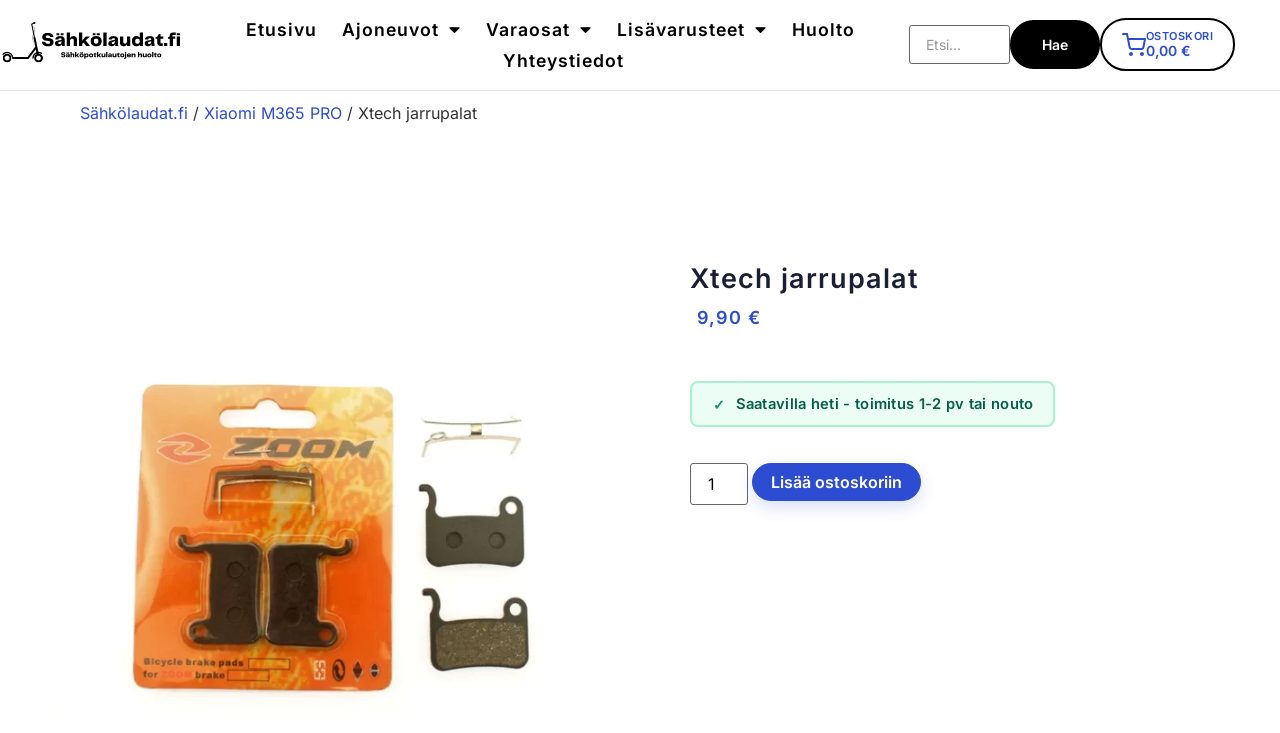

--- FILE ---
content_type: text/html; charset=UTF-8
request_url: https://sahkolaudat.fi/kauppa/xtech-jarrupalat/
body_size: 32602
content:
<!doctype html>
<html lang="fi">
<head>
	<meta charset="UTF-8">
	<meta name="viewport" content="width=device-width, initial-scale=1">
	<link rel="profile" href="https://gmpg.org/xfn/11">
	<!-- Google tag (gtag.js) -->
<script async src="https://www.googletagmanager.com/gtag/js?id=GT-WB2QQP23"></script>
<script>
  window.dataLayer = window.dataLayer || [];
  function gtag(){ dataLayer.push(arguments); }
  gtag('js', new Date());

  gtag('config', 'GT-WB2QQP23');
  gtag('config', 'AW-11544455569');
</script>
<meta name='robots' content='index, follow, max-image-preview:large, max-snippet:-1, max-video-preview:-1' />

	<!-- This site is optimized with the Yoast SEO plugin v26.6 - https://yoast.com/wordpress/plugins/seo/ -->
	<title>Xtech jarrupalat - Sähkölaudat.fi</title>
	<link rel="canonical" href="https://sahkolaudat.fi/kauppa/xtech-jarrupalat/" />
	<meta property="og:locale" content="fi_FI" />
	<meta property="og:type" content="product" />
	<meta property="og:title" content="Xtech jarrupalat - Sähkölaudat.fi" />
	<meta property="og:description" content="Jarrupalat Xtech jarrusatulaan. Sopii myös Xiaomi 3, Xiaomi 4 pro ja Inokim OX malleihin." />
	<meta property="og:url" content="https://sahkolaudat.fi/kauppa/xtech-jarrupalat/" />
	<meta property="og:site_name" content="Sähkölaudat.fi" />
	<meta property="article:modified_time" content="2024-07-25T18:53:25+00:00" />
	<meta property="og:image" content="https://sahkolaudat.fi/wp-content/uploads/2023/11/miu.webp" />
	<meta property="og:image:width" content="640" />
	<meta property="og:image:height" content="640" />
	<meta property="og:image:type" content="image/webp" />
	<meta name="twitter:card" content="summary_large_image" />
	<!-- / Yoast SEO plugin. -->


<link rel="alternate" type="application/rss+xml" title="Sähkölaudat.fi &raquo; syöte" href="https://sahkolaudat.fi/feed/" />
<link rel="alternate" type="application/rss+xml" title="Sähkölaudat.fi &raquo; kommenttien syöte" href="https://sahkolaudat.fi/comments/feed/" />
<link rel="alternate" title="oEmbed (JSON)" type="application/json+oembed" href="https://sahkolaudat.fi/wp-json/oembed/1.0/embed?url=https%3A%2F%2Fsahkolaudat.fi%2Fkauppa%2Fxtech-jarrupalat%2F&#038;lang=fi" />
<link rel="alternate" title="oEmbed (XML)" type="text/xml+oembed" href="https://sahkolaudat.fi/wp-json/oembed/1.0/embed?url=https%3A%2F%2Fsahkolaudat.fi%2Fkauppa%2Fxtech-jarrupalat%2F&#038;format=xml&#038;lang=fi" />

<style id="litespeed-ccss">ul{box-sizing:border-box}:root{--wp--preset--font-size--normal:16px;--wp--preset--font-size--huge:42px}.screen-reader-text{border:0;clip-path:inset(50%);height:1px;margin:-1px;overflow:hidden;padding:0;position:absolute;width:1px;word-wrap:normal!important}html :where(img[class*=wp-image-]){height:auto;max-width:100%}.cr-pswp{display:none}:root{--wp--preset--aspect-ratio--square:1;--wp--preset--aspect-ratio--4-3:4/3;--wp--preset--aspect-ratio--3-4:3/4;--wp--preset--aspect-ratio--3-2:3/2;--wp--preset--aspect-ratio--2-3:2/3;--wp--preset--aspect-ratio--16-9:16/9;--wp--preset--aspect-ratio--9-16:9/16;--wp--preset--color--black:#000000;--wp--preset--color--cyan-bluish-gray:#abb8c3;--wp--preset--color--white:#ffffff;--wp--preset--color--pale-pink:#f78da7;--wp--preset--color--vivid-red:#cf2e2e;--wp--preset--color--luminous-vivid-orange:#ff6900;--wp--preset--color--luminous-vivid-amber:#fcb900;--wp--preset--color--light-green-cyan:#7bdcb5;--wp--preset--color--vivid-green-cyan:#00d084;--wp--preset--color--pale-cyan-blue:#8ed1fc;--wp--preset--color--vivid-cyan-blue:#0693e3;--wp--preset--color--vivid-purple:#9b51e0;--wp--preset--gradient--vivid-cyan-blue-to-vivid-purple:linear-gradient(135deg,rgba(6,147,227,1) 0%,rgb(155,81,224) 100%);--wp--preset--gradient--light-green-cyan-to-vivid-green-cyan:linear-gradient(135deg,rgb(122,220,180) 0%,rgb(0,208,130) 100%);--wp--preset--gradient--luminous-vivid-amber-to-luminous-vivid-orange:linear-gradient(135deg,rgba(252,185,0,1) 0%,rgba(255,105,0,1) 100%);--wp--preset--gradient--luminous-vivid-orange-to-vivid-red:linear-gradient(135deg,rgba(255,105,0,1) 0%,rgb(207,46,46) 100%);--wp--preset--gradient--very-light-gray-to-cyan-bluish-gray:linear-gradient(135deg,rgb(238,238,238) 0%,rgb(169,184,195) 100%);--wp--preset--gradient--cool-to-warm-spectrum:linear-gradient(135deg,rgb(74,234,220) 0%,rgb(151,120,209) 20%,rgb(207,42,186) 40%,rgb(238,44,130) 60%,rgb(251,105,98) 80%,rgb(254,248,76) 100%);--wp--preset--gradient--blush-light-purple:linear-gradient(135deg,rgb(255,206,236) 0%,rgb(152,150,240) 100%);--wp--preset--gradient--blush-bordeaux:linear-gradient(135deg,rgb(254,205,165) 0%,rgb(254,45,45) 50%,rgb(107,0,62) 100%);--wp--preset--gradient--luminous-dusk:linear-gradient(135deg,rgb(255,203,112) 0%,rgb(199,81,192) 50%,rgb(65,88,208) 100%);--wp--preset--gradient--pale-ocean:linear-gradient(135deg,rgb(255,245,203) 0%,rgb(182,227,212) 50%,rgb(51,167,181) 100%);--wp--preset--gradient--electric-grass:linear-gradient(135deg,rgb(202,248,128) 0%,rgb(113,206,126) 100%);--wp--preset--gradient--midnight:linear-gradient(135deg,rgb(2,3,129) 0%,rgb(40,116,252) 100%);--wp--preset--font-size--small:13px;--wp--preset--font-size--medium:20px;--wp--preset--font-size--large:36px;--wp--preset--font-size--x-large:42px;--wp--preset--spacing--20:0.44rem;--wp--preset--spacing--30:0.67rem;--wp--preset--spacing--40:1rem;--wp--preset--spacing--50:1.5rem;--wp--preset--spacing--60:2.25rem;--wp--preset--spacing--70:3.38rem;--wp--preset--spacing--80:5.06rem;--wp--preset--shadow--natural:6px 6px 9px rgba(0, 0, 0, 0.2);--wp--preset--shadow--deep:12px 12px 50px rgba(0, 0, 0, 0.4);--wp--preset--shadow--sharp:6px 6px 0px rgba(0, 0, 0, 0.2);--wp--preset--shadow--outlined:6px 6px 0px -3px rgba(255, 255, 255, 1), 6px 6px rgba(0, 0, 0, 1);--wp--preset--shadow--crisp:6px 6px 0px rgba(0, 0, 0, 1)}:root{--wp--style--global--content-size:800px;--wp--style--global--wide-size:1200px}:where(body){margin:0}:root{--wp--style--block-gap:24px}body{padding-top:0;padding-right:0;padding-bottom:0;padding-left:0}a:where(:not(.wp-element-button)){text-decoration:underline}:root{--woocommerce:#720eec;--wc-green:#7ad03a;--wc-red:#a00;--wc-orange:#ffba00;--wc-blue:#2ea2cc;--wc-primary:#720eec;--wc-primary-text:#fcfbfe;--wc-secondary:#e9e6ed;--wc-secondary-text:#515151;--wc-highlight:#958e09;--wc-highligh-text:white;--wc-content-bg:#fff;--wc-subtext:#767676;--wc-form-border-color:rgba(32, 7, 7, 0.8);--wc-form-border-radius:4px;--wc-form-border-width:1px}.woocommerce img,.woocommerce-page img{height:auto;max-width:100%}.woocommerce div.product div.images,.woocommerce-page div.product div.images{float:left;width:48%}@media only screen and (max-width:768px){:root{--woocommerce:#720eec;--wc-green:#7ad03a;--wc-red:#a00;--wc-orange:#ffba00;--wc-blue:#2ea2cc;--wc-primary:#720eec;--wc-primary-text:#fcfbfe;--wc-secondary:#e9e6ed;--wc-secondary-text:#515151;--wc-highlight:#958e09;--wc-highligh-text:white;--wc-content-bg:#fff;--wc-subtext:#767676;--wc-form-border-color:rgba(32, 7, 7, 0.8);--wc-form-border-radius:4px;--wc-form-border-width:1px}.woocommerce div.product div.images,.woocommerce-page div.product div.images{float:none;width:100%}}:root{--woocommerce:#720eec;--wc-green:#7ad03a;--wc-red:#a00;--wc-orange:#ffba00;--wc-blue:#2ea2cc;--wc-primary:#720eec;--wc-primary-text:#fcfbfe;--wc-secondary:#e9e6ed;--wc-secondary-text:#515151;--wc-highlight:#958e09;--wc-highligh-text:white;--wc-content-bg:#fff;--wc-subtext:#767676;--wc-form-border-color:rgba(32, 7, 7, 0.8);--wc-form-border-radius:4px;--wc-form-border-width:1px}.screen-reader-text{clip:rect(1px,1px,1px,1px);height:1px;overflow:hidden;position:absolute!important;width:1px;word-wrap:normal!important}.woocommerce .woocommerce-breadcrumb{margin:0 0 1em;padding:0}.woocommerce .woocommerce-breadcrumb::after,.woocommerce .woocommerce-breadcrumb::before{content:" ";display:table}.woocommerce .woocommerce-breadcrumb::after{clear:both}.woocommerce .quantity .qty{width:3.631em;text-align:center}.woocommerce div.product{margin-bottom:0;position:relative}.woocommerce div.product .product_title{clear:none;margin-top:0;padding:0}.woocommerce div.product p.price ins{background:inherit;font-weight:700;display:inline-block}.woocommerce div.product p.price del{opacity:.7;display:inline-block}.woocommerce div.product .woocommerce-product-rating{margin-bottom:1.618em}.woocommerce div.product div.images{margin-bottom:2em}.woocommerce div.product div.images img{display:block;width:100%;height:auto;box-shadow:none}.woocommerce div.product div.images.woocommerce-product-gallery{position:relative}.woocommerce div.product div.images .woocommerce-product-gallery__image a{display:block;outline-offset:-2px}.woocommerce div.product form.cart{margin-bottom:2em}.woocommerce div.product form.cart::after,.woocommerce div.product form.cart::before{content:" ";display:table}.woocommerce div.product form.cart::after{clear:both}.woocommerce div.product form.cart div.quantity{float:left;margin:0 4px 0 0}.woocommerce div.product form.cart .button{vertical-align:middle;float:left}.woocommerce span.onsale{min-height:3.236em;min-width:3.236em;padding:.202em;font-size:1em;font-weight:700;position:absolute;text-align:center;line-height:3.236;top:-.5em;left:-.5em;margin:0;border-radius:100%;background-color:#958e09;color:#fff;font-size:.857em;z-index:9}.woocommerce ul.products li.product .onsale{top:0;right:0;left:auto;margin:-.5em -.5em 0 0}.woocommerce .cart .button{float:none}.woocommerce .star-rating{float:right;overflow:hidden;position:relative;height:1em;line-height:1;font-size:1em;width:5.4em;font-family:WooCommerce}.woocommerce .star-rating::before{content:"sssss";color:#cfc8d8;float:left;top:0;left:0;position:absolute}.woocommerce .star-rating span{overflow:hidden;float:left;top:0;left:0;position:absolute;padding-top:1.5em}.woocommerce .star-rating span::before{content:"SSSSS";top:0;position:absolute;left:0}.woocommerce .woocommerce-product-rating{line-height:2;display:block}.woocommerce .woocommerce-product-rating::after,.woocommerce .woocommerce-product-rating::before{content:" ";display:table}.woocommerce .woocommerce-product-rating::after{clear:both}.woocommerce .woocommerce-product-rating .star-rating{margin:.5em 4px 0 0;float:left}.woocommerce:where(body:not(.woocommerce-block-theme-has-button-styles)) button.button{font-size:100%;margin:0;line-height:1;position:relative;text-decoration:none;overflow:visible;padding:.618em 1em;font-weight:700;border-radius:3px;left:auto;color:#515151;background-color:#e9e6ed;border:0;display:inline-block;background-image:none;box-shadow:none;text-shadow:none}.woocommerce:where(body:not(.woocommerce-block-theme-has-button-styles)) button.button.alt{background-color:#7f54b3;color:#fff;-webkit-font-smoothing:antialiased}.woocommerce:where(body:not(.woocommerce-uses-block-theme)) .woocommerce-breadcrumb{font-size:.92em;color:#767676}.woocommerce:where(body:not(.woocommerce-uses-block-theme)) .woocommerce-breadcrumb a{color:#767676}.woocommerce:where(body:not(.woocommerce-uses-block-theme)) div.product p.price{color:#958e09;font-size:1.25em}.aws-container .aws-search-form{position:relative;width:100%;float:none!important;display:-webkit-box!important;display:-moz-box!important;display:-ms-flexbox!important;display:-webkit-flex!important;display:flex!important;align-items:stretch;height:44px}.aws-container .aws-search-form *{-moz-box-sizing:border-box;-webkit-box-sizing:border-box;box-sizing:border-box;-moz-hyphens:manual;-webkit-hyphens:manual;hyphens:manual;border-radius:0!important}.aws-container .aws-search-form .aws-loader,.aws-container .aws-search-form .aws-loader:after{border-radius:50%!important;width:20px;height:20px}.aws-container .aws-search-form .aws-wrapper{flex-grow:1;position:relative;vertical-align:top;padding:0;width:100%;overflow:hidden}.aws-container .aws-search-form .aws-loader{position:absolute;display:none;right:10px;top:50%;z-index:999;margin:-10px 0 0;font-size:10px;text-indent:-9999em;border-top:3px solid #ededed;border-right:3px solid #ededed;border-bottom:3px solid #ededed;border-left:3px solid #555}.aws-container .aws-search-label{position:absolute!important;left:-10000px;top:auto;width:1px;height:1px;overflow:hidden;clip:rect(1px,1px,1px,1px)}.aws-container .aws-search-field{width:100%;max-width:100%;color:#313131;padding:6px;line-height:30px;display:block;font-size:12px;position:relative;z-index:2;-webkit-appearance:none;height:100%;min-height:inherit;margin:0!important;border:1px solid #d8d8d8;outline:0}.aws-container .aws-search-field::-ms-clear{display:none;width:0;height:0}.aws-container .aws-search-field::-ms-reveal{display:none;width:0;height:0}.aws-container .aws-search-field::-webkit-search-cancel-button,.aws-container .aws-search-field::-webkit-search-decoration,.aws-container .aws-search-field::-webkit-search-results-button,.aws-container .aws-search-field::-webkit-search-results-decoration{display:none}.aws-container .aws-search-form .aws-search-clear{display:none!important;position:absolute;top:0;right:0;z-index:2;color:#757575;height:100%;width:38px;padding:0 0 0 10px;text-align:left}.aws-container .aws-search-form .aws-search-clear span{position:relative;display:block;font-size:24px;line-height:24px;top:50%;margin-top:-12px}.aws-container .aws-search-form .aws-search-btn{padding:0;line-height:10px;width:42px}.aws-container .aws-search-form .aws-search-btn_icon{display:inline-block;fill:currentColor;height:24px;line-height:24px;position:relative;width:42px;color:#555}.aws-container .aws-search-form .aws-search-btn svg{display:block;height:100%;width:100%}.aws-container .aws-search-form .aws-form-btn{display:-webkit-box;display:-moz-box;display:-ms-flexbox;display:-webkit-flex;display:flex;justify-content:center;flex-direction:column;text-align:center;background:#ededed;border:1px solid #d8d8d8;margin:0 0 0-1px;position:relative;white-space:nowrap}html{line-height:1.15;-webkit-text-size-adjust:100%}*,:after,:before{box-sizing:border-box}body{background-color:#fff;color:#333;font-family:-apple-system,BlinkMacSystemFont,Segoe UI,Roboto,Helvetica Neue,Arial,Noto Sans,sans-serif,Apple Color Emoji,Segoe UI Emoji,Segoe UI Symbol,Noto Color Emoji;font-size:1rem;font-weight:400;line-height:1.5;margin:0;-webkit-font-smoothing:antialiased;-moz-osx-font-smoothing:grayscale}h1{color:inherit;font-family:inherit;font-weight:500;line-height:1.2;margin-block-end:1rem;margin-block-start:.5rem}h1{font-size:2.5rem}p{margin-block-end:.9rem;margin-block-start:0}a{background-color:#fff0;color:#c36;text-decoration:none}strong{font-weight:bolder}img{border-style:none;height:auto;max-width:100%}label{display:inline-block;line-height:1;vertical-align:middle}button,input{font-family:inherit;font-size:1rem;line-height:1.5;margin:0}input[type=number],input[type=search]{border:1px solid #666;border-radius:3px;padding:.5rem 1rem;width:100%}button,input{overflow:visible}button{text-transform:none}[type=submit],button{-webkit-appearance:button;width:auto}[type=submit],button{background-color:#fff0;border:1px solid #c36;border-radius:3px;color:#c36;display:inline-block;font-size:1rem;font-weight:400;padding:.5rem 1rem;text-align:center;white-space:nowrap}[type=number]::-webkit-inner-spin-button,[type=number]::-webkit-outer-spin-button{height:auto}[type=search]{-webkit-appearance:textfield;outline-offset:-2px}[type=search]::-webkit-search-decoration{-webkit-appearance:none}::-webkit-file-upload-button{-webkit-appearance:button;font:inherit}li,ul{background:#fff0;border:0;font-size:100%;margin-block-end:0;margin-block-start:0;outline:0;vertical-align:baseline}.screen-reader-text{clip:rect(1px,1px,1px,1px);height:1px;overflow:hidden;position:absolute!important;width:1px;word-wrap:normal!important}:root{--direction-multiplier:1}.elementor-screen-only,.screen-reader-text{height:1px;margin:-1px;overflow:hidden;padding:0;position:absolute;top:-10000em;width:1px;clip:rect(0,0,0,0);border:0}.elementor *,.elementor :after,.elementor :before{box-sizing:border-box}.elementor a{box-shadow:none;text-decoration:none}.elementor img{border:none;border-radius:0;box-shadow:none;height:auto;max-width:100%}.elementor-widget-wrap .elementor-element.elementor-widget__width-initial{max-width:100%}@media (max-width:767px){.elementor-widget-wrap .elementor-element.elementor-widget-mobile__width-initial{max-width:100%}}.elementor-element{--flex-direction:initial;--flex-wrap:initial;--justify-content:initial;--align-items:initial;--align-content:initial;--gap:initial;--flex-basis:initial;--flex-grow:initial;--flex-shrink:initial;--order:initial;--align-self:initial;align-self:var(--align-self);flex-basis:var(--flex-basis);flex-grow:var(--flex-grow);flex-shrink:var(--flex-shrink);order:var(--order)}.elementor-element:where(.e-con-full,.elementor-widget){align-content:var(--align-content);align-items:var(--align-items);flex-direction:var(--flex-direction);flex-wrap:var(--flex-wrap);gap:var(--row-gap) var(--column-gap);justify-content:var(--justify-content)}:root{--page-title-display:block}.elementor-page-title,h1.entry-title{display:var(--page-title-display)}.elementor-section{position:relative}.elementor-section .elementor-container{display:flex;margin-left:auto;margin-right:auto;position:relative}@media (max-width:1024px){.elementor-section .elementor-container{flex-wrap:wrap}}.elementor-section.elementor-section-boxed>.elementor-container{max-width:1140px}.elementor-widget-wrap{align-content:flex-start;flex-wrap:wrap;position:relative;width:100%}.elementor:not(.elementor-bc-flex-widget) .elementor-widget-wrap{display:flex}.elementor-widget-wrap>.elementor-element{width:100%}.elementor-widget{position:relative}.elementor-widget:not(:last-child){margin-bottom:var(--kit-widget-spacing,20px)}.elementor-column{display:flex;min-height:1px;position:relative}.elementor-column-gap-default>.elementor-column>.elementor-element-populated{padding:10px}@media (min-width:768px){.elementor-column.elementor-col-25{width:25%}.elementor-column.elementor-col-50{width:50%}.elementor-column.elementor-col-100{width:100%}}@media (max-width:767px){.elementor-column{width:100%}}@media (prefers-reduced-motion:no-preference){html{scroll-behavior:smooth}}.elementor-heading-title{line-height:1;margin:0;padding:0}.elementor-button{background-color:#69727d;border-radius:3px;color:#fff;display:inline-block;font-size:15px;line-height:1;padding:12px 24px;fill:#fff;text-align:center}.elementor-button:visited{color:#fff}.elementor-button-icon{align-items:center;display:flex}.elementor-button-text{display:inline-block}.elementor-button span{text-decoration:inherit}header[data-elementor-type="header"]{position:fixed!important;top:0;left:0;right:0;width:100%;z-index:9999;will-change:transform}.elementor-kit-5{--e-global-color-primary:#6EC1E4;--e-global-color-secondary:#54595F;--e-global-color-text:#7A7A7A;--e-global-color-accent:#61CE70;--e-global-color-a1b5899:#474747;--e-global-color-9232116:#F7A63D;--e-global-color-0ab654b:#6AC680;--e-global-color-872b637:#FFFFFF;--e-global-color-1034381:#000000;--e-global-color-f5f9a19:#E6E6E6;--e-global-typography-primary-font-family:"Roboto";--e-global-typography-primary-font-weight:600;--e-global-typography-secondary-font-family:"Roboto Slab";--e-global-typography-secondary-font-weight:400;--e-global-typography-text-font-family:"Roboto";--e-global-typography-text-font-weight:400;--e-global-typography-accent-font-family:"Roboto";--e-global-typography-accent-font-weight:500;--e-global-typography-9219c09-font-family:"Rubik";--e-global-typography-9219c09-font-size:1.4vw;--e-global-typography-9219c09-font-weight:300;--e-global-typography-9219c09-text-decoration:none;--e-global-typography-9219c09-letter-spacing:1px;--e-global-typography-3d63c10-font-family:"Rubik";--e-global-typography-3d63c10-font-size:4vw;--e-global-typography-3d63c10-font-weight:400;--e-global-typography-a9a30ba-font-family:"Rubik";--e-global-typography-a9a30ba-font-size:2vw;--e-global-typography-a9a30ba-font-weight:300;--e-global-typography-a9a30ba-text-decoration:none;--e-global-typography-a9a30ba-letter-spacing:1px;--e-global-typography-8eb71ad-font-family:"Roboto";--e-global-typography-8eb71ad-font-weight:600;background-color:#FFF;font-family:"Inter",Sans-serif}.elementor-kit-5 a{color:#2C4CD1}.elementor-section.elementor-section-boxed>.elementor-container{max-width:1140px}.elementor-widget:not(:last-child){margin-block-end:20px}.elementor-element{--widgets-spacing:20px 20px;--widgets-spacing-row:20px;--widgets-spacing-column:20px}h1.entry-title{display:var(--page-title-display)}@media (max-width:1024px){.elementor-kit-5{--e-global-typography-a9a30ba-font-size:2vw}.elementor-section.elementor-section-boxed>.elementor-container{max-width:1024px}}@media (max-width:767px){.elementor-kit-5{--e-global-typography-a9a30ba-font-size:4vw}.elementor-section.elementor-section-boxed>.elementor-container{max-width:767px}}@media only screen and (max-width:600px){bdi{font-size:18px!important}}del{position:relative;display:inline-block}del::after{content:"";position:absolute;top:50%;left:0;width:100%;height:2px;background-color:red;transform:rotate(-5deg)}.onsale{display:none!important}.availability{display:inline-flex;align-items:center;justify-content:flex-start;font-size:.92em;font-weight:600;letter-spacing:.3px;margin:16px 0;padding:12px 20px;border-radius:8px;width:fit-content}.availability.in-stock{background-color:#ecfdf5;color:#065f46;border:1.5px solid #a7f3d0}.availability .status{width:16px;height:16px;margin-right:8px;flex-shrink:0;display:inline-flex;align-items:center;justify-content:center;font-weight:700}.availability.in-stock .status::before{content:"✓";font-size:14px;color:#059669}.availability span:last-child{display:inline-block;line-height:1.3}.single-product .availability{display:flex;margin-left:0!important;margin-right:auto}@media (max-width:768px){.availability{font-size:.88em;padding:10px 16px;margin:14px auto}.availability .status{width:14px;height:14px;margin-right:7px}}.availability{position:relative}.availability::before{content:"";position:absolute;inset:0;border-radius:6px;padding:1px;background:linear-gradient(135deg,rgb(255 255 255/.3),#fff0);-webkit-mask:linear-gradient(#fff 0 0) content-box,linear-gradient(#fff 0 0);-webkit-mask-composite:xor;mask-composite:exclude;opacity:.5}@media (max-width:768px){body{overflow-x:hidden}}.single-product form.cart{display:block!important}.woocommerce-review-link{display:none!important}.elementor-widget-image{text-align:center}.elementor-widget-image a{display:inline-block}.elementor-widget-image a img[src$=".svg"]{width:48px}.elementor-widget-image img{display:inline-block;vertical-align:middle}.elementor-item:after,.elementor-item:before{display:block;position:absolute}.elementor-item:not(:hover):not(:focus):not(.elementor-item-active):not(.highlighted):after,.elementor-item:not(:hover):not(:focus):not(.elementor-item-active):not(.highlighted):before{opacity:0}.elementor-nav-menu--main .elementor-nav-menu a{padding:13px 20px}.elementor-nav-menu--main .elementor-nav-menu ul{border-style:solid;border-width:0;padding:0;position:absolute;width:12em}.elementor-nav-menu--layout-horizontal{display:flex}.elementor-nav-menu--layout-horizontal .elementor-nav-menu{display:flex;flex-wrap:wrap}.elementor-nav-menu--layout-horizontal .elementor-nav-menu a{flex-grow:1;white-space:nowrap}.elementor-nav-menu--layout-horizontal .elementor-nav-menu>li{display:flex}.elementor-nav-menu--layout-horizontal .elementor-nav-menu>li ul{top:100%!important}.elementor-nav-menu--layout-horizontal .elementor-nav-menu>li:not(:first-child)>a{margin-inline-start:var(--e-nav-menu-horizontal-menu-item-margin)}.elementor-nav-menu--layout-horizontal .elementor-nav-menu>li:not(:first-child)>ul{inset-inline-start:var(--e-nav-menu-horizontal-menu-item-margin)!important}.elementor-nav-menu--layout-horizontal .elementor-nav-menu>li:not(:last-child)>a{margin-inline-end:var(--e-nav-menu-horizontal-menu-item-margin)}.elementor-nav-menu--layout-horizontal .elementor-nav-menu>li:not(:last-child):after{align-self:center;border-color:var(--e-nav-menu-divider-color,#000);border-left-style:var(--e-nav-menu-divider-style,solid);border-left-width:var(--e-nav-menu-divider-width,2px);content:var(--e-nav-menu-divider-content,none);height:var(--e-nav-menu-divider-height,35%)}.elementor-nav-menu__align-center .elementor-nav-menu{justify-content:center;margin-inline-end:auto;margin-inline-start:auto}.elementor-widget-nav-menu .elementor-widget-container{display:flex;flex-direction:column}.elementor-nav-menu{position:relative;z-index:2}.elementor-nav-menu:after{clear:both;content:" ";display:block;font:0/0 serif;height:0;overflow:hidden;visibility:hidden}.elementor-nav-menu,.elementor-nav-menu li,.elementor-nav-menu ul{display:block;line-height:normal;list-style:none;margin:0;padding:0}.elementor-nav-menu ul{display:none}.elementor-nav-menu ul ul a{border-left:16px solid #fff0}.elementor-nav-menu a,.elementor-nav-menu li{position:relative}.elementor-nav-menu li{border-width:0}.elementor-nav-menu a{align-items:center;display:flex}.elementor-nav-menu a{line-height:20px;padding:10px 20px}.elementor-menu-toggle{align-items:center;background-color:rgb(0 0 0/.05);border:0 solid;border-radius:3px;color:#33373d;display:flex;font-size:var(--nav-menu-icon-size,22px);justify-content:center;padding:.25em}.elementor-menu-toggle:not(.elementor-active) .elementor-menu-toggle__icon--close{display:none}.elementor-nav-menu--dropdown{background-color:#fff;font-size:13px}.elementor-nav-menu--dropdown.elementor-nav-menu__container{margin-top:10px;overflow-x:hidden;overflow-y:auto;transform-origin:top}.elementor-nav-menu--dropdown.elementor-nav-menu__container .elementor-sub-item{font-size:.85em}.elementor-nav-menu--dropdown a{color:#33373d}ul.elementor-nav-menu--dropdown a{border-inline-start:8px solid #fff0;text-shadow:none}.elementor-nav-menu--toggle{--menu-height:100vh}.elementor-nav-menu--toggle .elementor-menu-toggle:not(.elementor-active)+.elementor-nav-menu__container{max-height:0;overflow:hidden;transform:scaleY(0)}.elementor-nav-menu--stretch .elementor-nav-menu__container.elementor-nav-menu--dropdown{position:absolute;z-index:9997}@media (max-width:1024px){.elementor-nav-menu--dropdown-tablet .elementor-nav-menu--main{display:none}}@media (min-width:1025px){.elementor-nav-menu--dropdown-tablet .elementor-menu-toggle,.elementor-nav-menu--dropdown-tablet .elementor-nav-menu--dropdown{display:none}.elementor-nav-menu--dropdown-tablet nav.elementor-nav-menu--dropdown.elementor-nav-menu__container{overflow-y:hidden}}.elementor-menu-cart__wrapper{text-align:var(--main-alignment,start)}.elementor-menu-cart__toggle_wrapper{display:inline-block;position:relative}.elementor-menu-cart__toggle{display:inline-block}.elementor-menu-cart__toggle .elementor-button{align-items:center;background-color:var(--toggle-button-background-color,transparent);border-color:var(--toggle-button-border-color,#69727d);border-radius:var(--toggle-button-border-radius,0);border-style:var(--toggle-button-border-type,solid);border-width:var(--toggle-button-border-width,1px);color:var(--toggle-button-text-color,#69727d);display:inline-flex;flex-direction:row;gap:.3em;padding:var(--toggle-icon-padding,12px 24px)}.elementor-menu-cart__toggle .elementor-button-icon{position:relative}.elementor-menu-cart__toggle .elementor-button-icon{color:var(--toggle-button-icon-color,#69727d);font-size:var(--toggle-icon-size,inherit)}.elementor-menu-cart__toggle .elementor-button-icon,.elementor-menu-cart__toggle .elementor-button-text{flex-grow:unset;order:unset}.elementor-menu-cart--items-indicator-bubble .elementor-menu-cart__toggle .elementor-button-icon .elementor-button-icon-qty[data-counter]{background-color:var(--items-indicator-background-color,#d9534f);border-radius:100%;color:var(--items-indicator-text-color,#fff);display:block;font-size:10px;height:1.6em;inset-inline-end:-.7em;line-height:1.5em;min-width:1.6em;position:absolute;text-align:center;top:-.7em}.elementor-menu-cart__container{background-color:rgb(0 0 0/.25);height:100%;left:0;overflow:hidden;position:fixed;text-align:start;top:0;transform:scale(1);width:100vw;z-index:9998}.elementor-menu-cart__main{align-items:stretch;background-color:var(--cart-background-color,#fff);border-color:var(--cart-border-color,initial);border-radius:var(--cart-border-radius,0);border-style:var(--cart-border-style,none);bottom:0;box-shadow:0 0 20px rgb(0 0 0/.2);display:flex;flex-direction:column;font-size:14px;left:var(--side-cart-alignment-left,auto);margin-top:var(--mini-cart-spacing,0);max-width:100%;min-height:200px;padding:var(--cart-padding,20px 30px);position:fixed;right:var(--side-cart-alignment-right,0);top:0;transform:translateX(0);width:350px}.elementor-menu-cart__main .widget_shopping_cart_content{display:flex;flex-direction:column;height:100%}body.elementor-default .elementor-widget-woocommerce-menu-cart:not(.elementor-menu-cart--shown) .elementor-menu-cart__container{background-color:#fff0;transform:scale(0)}body.elementor-default .elementor-widget-woocommerce-menu-cart:not(.elementor-menu-cart--shown) .elementor-menu-cart__main{opacity:0;overflow:hidden;transform:var(--side-cart-alignment-transform,translateX(calc(100% * var(--direction-multiplier, 1))))}.elementor-menu-cart__close-button{align-self:flex-end;display:inline-block;font-family:eicons;font-size:20px;height:var(--cart-close-icon-size,25px);line-height:1;margin:0 0 20px;position:relative;width:var(--cart-close-icon-size,25px)}.elementor-menu-cart__close-button:after,.elementor-menu-cart__close-button:before{background:var(--cart-close-button-color,#69727d);border-radius:1px;content:"";height:3px;left:0;margin-top:-1px;position:absolute;top:50%;width:100%}.elementor-menu-cart__close-button:before{transform:rotate(45deg)}.elementor-menu-cart__close-button:after{transform:rotate(-45deg)}.elementor-widget-woocommerce-menu-cart.elementor-menu-cart--empty-indicator-hide .elementor-menu-cart__toggle .elementor-button-icon .elementor-button-icon-qty[data-counter="0"],.elementor-widget-woocommerce-menu-cart:not(.elementor-menu-cart--show-subtotal-yes) .elementor-menu-cart__toggle .elementor-button-text{display:none}body.woocommerce div.product .elementor-widget-woocommerce-product-images div.images,body.woocommerce-page div.product .elementor-widget-woocommerce-product-images div.images{float:none;padding:0;width:100%}.woocommerce .elementor-widget-woocommerce-product-rating .elementor-widget-container .woocommerce-product-rating{align-items:center;display:flex;margin-bottom:0}.woocommerce .elementor-widget-woocommerce-product-rating .elementor-widget-container .star-rating{margin-top:0}:is(.elementor-widget-woocommerce-product-add-to-cart,.woocommerce div.product .elementor-widget-woocommerce-product-add-to-cart,.elementor-widget-wc-add-to-cart,.woocommerce div.product .elementor-widget-wc-add-to-cart) form.cart{margin:0}:is(.elementor-widget-woocommerce-product-add-to-cart,.woocommerce div.product .elementor-widget-woocommerce-product-add-to-cart,.elementor-widget-wc-add-to-cart,.woocommerce div.product .elementor-widget-wc-add-to-cart) form.cart:not(.grouped_form):not(.variations_form){display:flex;flex-wrap:nowrap}:is(.elementor-widget-woocommerce-product-add-to-cart,.woocommerce div.product .elementor-widget-woocommerce-product-add-to-cart,.elementor-widget-wc-add-to-cart,.woocommerce div.product .elementor-widget-wc-add-to-cart) form.cart .button:where(:not(:first-child)),:is(.elementor-widget-woocommerce-product-add-to-cart,.woocommerce div.product .elementor-widget-woocommerce-product-add-to-cart,.elementor-widget-wc-add-to-cart,.woocommerce div.product .elementor-widget-wc-add-to-cart) form.cart button:where(:not(:first-child)){margin-block-start:0;margin-inline-start:var(--button-spacing,10px)}:is(.elementor-widget-woocommerce-product-add-to-cart,.woocommerce div.product .elementor-widget-woocommerce-product-add-to-cart,.elementor-widget-wc-add-to-cart,.woocommerce div.product .elementor-widget-wc-add-to-cart) .quantity{vertical-align:middle}:is(.elementor-widget-woocommerce-product-add-to-cart,.woocommerce div.product .elementor-widget-woocommerce-product-add-to-cart,.elementor-widget-wc-add-to-cart,.woocommerce div.product .elementor-widget-wc-add-to-cart) .quantity .qty{margin-inline-end:0;vertical-align:top}:is(.elementor-widget-woocommerce-product-add-to-cart,.woocommerce div.product .elementor-widget-woocommerce-product-add-to-cart,.elementor-widget-wc-add-to-cart,.woocommerce div.product .elementor-widget-wc-add-to-cart) .quantity input{height:100%}:is(.elementor-widget-woocommerce-product-add-to-cart,.woocommerce div.product .elementor-widget-woocommerce-product-add-to-cart):not(.e-add-to-cart--show-quantity-yes) form.cart .quantity{display:none!important}:is(.elementor-widget-woocommerce-product-add-to-cart,.woocommerce div.product .elementor-widget-woocommerce-product-add-to-cart):not(.e-add-to-cart--show-quantity-yes) form.cart .button:where(:not(:first-child)),:is(.elementor-widget-woocommerce-product-add-to-cart,.woocommerce div.product .elementor-widget-woocommerce-product-add-to-cart):not(.e-add-to-cart--show-quantity-yes) form.cart button:where(:not(:first-child)){margin-inline-start:0}.elementor-products-grid ul.products.elementor-grid li.product .onsale{display:none;padding:0}[class*=" eicon-"],[class^=eicon]{display:inline-block;font-family:eicons;font-size:inherit;font-weight:400;font-style:normal;font-variant:normal;line-height:1;text-rendering:auto;-webkit-font-smoothing:antialiased;-moz-osx-font-smoothing:grayscale}.eicon-menu-bar:before{content:""}.eicon-close:before{content:""}.eicon-cart-medium:before{content:""}.elementor-10055 .elementor-element.elementor-element-13703cd8>.elementor-container>.elementor-column>.elementor-widget-wrap{align-content:center;align-items:center}.elementor-10055 .elementor-element.elementor-element-13703cd8:not(.elementor-motion-effects-element-type-background){background-color:#FFF}.elementor-10055 .elementor-element.elementor-element-13703cd8>.elementor-container{max-width:1389px}.elementor-10055 .elementor-element.elementor-element-13703cd8{border-style:solid;border-width:0 0 1px 0;border-color:#E3E3E3;margin-top:0;margin-bottom:0;padding:1% 0% 1% 0%}.elementor-10055 .elementor-element.elementor-element-15b62e63.elementor-column.elementor-element[data-element_type="column"]>.elementor-widget-wrap.elementor-element-populated{align-content:center;align-items:center}.elementor-10055 .elementor-element.elementor-element-15b62e63.elementor-column>.elementor-widget-wrap{justify-content:flex-start}.elementor-10055 .elementor-element.elementor-element-15b62e63>.elementor-element-populated{margin:0% 0% 0% 0%;--e-column-margin-right:0%;--e-column-margin-left:0%;padding:0 0 0 0}.elementor-10055 .elementor-element.elementor-element-12d5cc95{width:var(--container-widget-width,90.363%);max-width:90.363%;--container-widget-width:90.363%;--container-widget-flex-grow:0;text-align:center}.elementor-10055 .elementor-element.elementor-element-3e8dc70c.elementor-column.elementor-element[data-element_type="column"]>.elementor-widget-wrap.elementor-element-populated{align-content:center;align-items:center}.elementor-10055 .elementor-element.elementor-element-3e8dc70c>.elementor-element-populated{margin:0 0 0 0;--e-column-margin-right:0px;--e-column-margin-left:0px;padding:0 0 0 0}.elementor-widget-nav-menu .elementor-nav-menu .elementor-item{font-family:var(--e-global-typography-primary-font-family),Sans-serif;font-weight:var(--e-global-typography-primary-font-weight)}.elementor-widget-nav-menu .elementor-nav-menu--main .elementor-item{color:var(--e-global-color-text);fill:var(--e-global-color-text)}.elementor-widget-nav-menu .elementor-nav-menu--main:not(.e--pointer-framed) .elementor-item:before,.elementor-widget-nav-menu .elementor-nav-menu--main:not(.e--pointer-framed) .elementor-item:after{background-color:var(--e-global-color-accent)}.elementor-widget-nav-menu{--e-nav-menu-divider-color:var( --e-global-color-text )}.elementor-widget-nav-menu .elementor-nav-menu--dropdown .elementor-item,.elementor-widget-nav-menu .elementor-nav-menu--dropdown .elementor-sub-item{font-family:var(--e-global-typography-accent-font-family),Sans-serif;font-weight:var(--e-global-typography-accent-font-weight)}.elementor-10055 .elementor-element.elementor-element-70ec7820 .elementor-nav-menu .elementor-item{font-family:"Inter",Sans-serif;font-size:1.1rem;font-weight:600;line-height:1.8em;letter-spacing:1px}.elementor-10055 .elementor-element.elementor-element-70ec7820 .elementor-nav-menu--main .elementor-item{color:#000;fill:#000;padding-left:0;padding-right:0;padding-top:0;padding-bottom:0}.elementor-10055 .elementor-element.elementor-element-70ec7820{--e-nav-menu-horizontal-menu-item-margin:calc( 25px / 2 );--nav-menu-icon-size:49px}.elementor-10055 .elementor-element.elementor-element-70ec7820 .elementor-nav-menu--dropdown a,.elementor-10055 .elementor-element.elementor-element-70ec7820 .elementor-menu-toggle{color:#000;fill:#000}.elementor-10055 .elementor-element.elementor-element-70ec7820 .elementor-nav-menu--dropdown{background-color:#FFF;border-radius:5px 5px 5px 5px}.elementor-10055 .elementor-element.elementor-element-70ec7820 .elementor-nav-menu--dropdown .elementor-item,.elementor-10055 .elementor-element.elementor-element-70ec7820 .elementor-nav-menu--dropdown .elementor-sub-item{font-family:"Inter",Sans-serif;font-size:.8vw;font-weight:500;letter-spacing:1px}.elementor-10055 .elementor-element.elementor-element-70ec7820 .elementor-nav-menu--dropdown li:first-child a{border-top-left-radius:5px;border-top-right-radius:5px}.elementor-10055 .elementor-element.elementor-element-70ec7820 .elementor-nav-menu--dropdown li:last-child a{border-bottom-right-radius:5px;border-bottom-left-radius:5px}.elementor-10055 .elementor-element.elementor-element-70ec7820 .elementor-nav-menu--main .elementor-nav-menu--dropdown,.elementor-10055 .elementor-element.elementor-element-70ec7820 .elementor-nav-menu__container.elementor-nav-menu--dropdown{box-shadow:0 4px 5px 0 rgb(0 0 0/.24)}.elementor-10055 .elementor-element.elementor-element-70ec7820 div.elementor-menu-toggle{color:#000}.elementor-10055 .elementor-element.elementor-element-70ec7820 .elementor-menu-toggle{background-color:#FFF;border-width:0}.elementor-10055 .elementor-element.elementor-element-10392de6.elementor-column.elementor-element[data-element_type="column"]>.elementor-widget-wrap.elementor-element-populated{align-content:center;align-items:center}.elementor-10055 .elementor-element.elementor-element-10392de6.elementor-column>.elementor-widget-wrap{justify-content:flex-end}.elementor-10055 .elementor-element.elementor-element-10392de6>.elementor-element-populated{margin:0 0 0 0;--e-column-margin-right:0px;--e-column-margin-left:0px;padding:0 0 0 0}.elementor-widget-woocommerce-menu-cart .elementor-menu-cart__toggle .elementor-button{font-family:var(--e-global-typography-primary-font-family),Sans-serif;font-weight:var(--e-global-typography-primary-font-weight)}.elementor-10055 .elementor-element.elementor-element-79809bc1 .elementor-menu-cart__close-button{margin-left:auto}.elementor-10055 .elementor-element.elementor-element-79809bc1{width:var(--container-widget-width,83.8%);max-width:83.8%;--container-widget-width:83.8%;--container-widget-flex-grow:0;--side-cart-alignment-transform:translateX(100%);--side-cart-alignment-left:auto;--side-cart-alignment-right:0;--divider-style:solid;--subtotal-divider-style:solid;--checkout-button-display:none;--cart-footer-layout:1fr;--elementor-remove-from-cart-button:none;--remove-from-cart-button:block;--toggle-button-icon-color:#000000;--toggle-button-background-color:#02010100;--toggle-button-border-color:#02010100;--toggle-button-icon-hover-color:var( --e-global-color-a1b5899 );--toggle-button-border-width:0px;--toggle-button-border-radius:0px;--toggle-icon-size:21px;--items-indicator-text-color:#FFFFFF;--items-indicator-background-color:#2C4CD1;--cart-border-style:none;--remove-item-button-size:23px;--remove-item-button-color:#000000;--menu-cart-subtotal-color:#000000;--product-price-color:#000000;--view-cart-button-text-color:#FFFFFF;--view-cart-button-background-color:#2C4CD1;--view-cart-button-hover-text-color:#FFFFFF;--view-cart-button-hover-background-color:var( --e-global-color-1034381 );--empty-message-color:#000000}body:not(.rtl) .elementor-10055 .elementor-element.elementor-element-79809bc1 .elementor-menu-cart__toggle .elementor-button-icon .elementor-button-icon-qty[data-counter]{right:-11px;top:-11px}.elementor-10055 .elementor-element.elementor-element-79809bc1 .widget_shopping_cart_content{--subtotal-divider-left-width:0;--subtotal-divider-right-width:0}.elementor-location-header:before{content:"";display:table;clear:both}@media (max-width:1024px){.elementor-10055 .elementor-element.elementor-element-13703cd8>.elementor-container{max-width:500px}.elementor-10055 .elementor-element.elementor-element-15b62e63.elementor-column.elementor-element[data-element_type="column"]>.elementor-widget-wrap.elementor-element-populated{align-content:center;align-items:center}.elementor-10055 .elementor-element.elementor-element-3e8dc70c.elementor-column.elementor-element[data-element_type="column"]>.elementor-widget-wrap.elementor-element-populated{align-content:center;align-items:center}.elementor-10055 .elementor-element.elementor-element-70ec7820 .elementor-nav-menu--main .elementor-item{padding-left:0;padding-right:0}.elementor-10055 .elementor-element.elementor-element-70ec7820{--e-nav-menu-horizontal-menu-item-margin:calc( 14px / 2 );--nav-menu-icon-size:39px}.elementor-10055 .elementor-element.elementor-element-70ec7820 .elementor-nav-menu--dropdown .elementor-item,.elementor-10055 .elementor-element.elementor-element-70ec7820 .elementor-nav-menu--dropdown .elementor-sub-item{font-size:16px}.elementor-10055 .elementor-element.elementor-element-70ec7820 .elementor-menu-toggle{border-width:0}.elementor-10055 .elementor-element.elementor-element-456554a3>.elementor-element-populated{margin:0 0 0 0;--e-column-margin-right:0px;--e-column-margin-left:0px;padding:0 0 0 0}.elementor-10055 .elementor-element.elementor-element-79809bc1>.elementor-widget-container{margin:0 0 0 0;padding:0 0 0 0}}@media (max-width:767px){.elementor-10055 .elementor-element.elementor-element-13703cd8>.elementor-container{max-width:500px}.elementor-10055 .elementor-element.elementor-element-13703cd8{margin-top:0;margin-bottom:0;padding:0 0 0 0}.elementor-10055 .elementor-element.elementor-element-12d5cc95 img{width:100%;max-width:74%;height:96px}.elementor-10055 .elementor-element.elementor-element-3e8dc70c{width:20%}.elementor-10055 .elementor-element.elementor-element-3e8dc70c.elementor-column.elementor-element[data-element_type="column"]>.elementor-widget-wrap.elementor-element-populated{align-content:center;align-items:center}.elementor-10055 .elementor-element.elementor-element-3e8dc70c>.elementor-element-populated{margin:0 0 0 0;--e-column-margin-right:0px;--e-column-margin-left:0px;padding:0 0 0 0}.elementor-10055 .elementor-element.elementor-element-70ec7820>.elementor-widget-container{margin:0 0 0 0;padding:0 0 0 0}.elementor-10055 .elementor-element.elementor-element-70ec7820 .elementor-nav-menu--dropdown .elementor-item,.elementor-10055 .elementor-element.elementor-element-70ec7820 .elementor-nav-menu--dropdown .elementor-sub-item{font-size:3.7vw}.elementor-10055 .elementor-element.elementor-element-70ec7820 .elementor-nav-menu--main>.elementor-nav-menu>li>.elementor-nav-menu--dropdown,.elementor-10055 .elementor-element.elementor-element-70ec7820 .elementor-nav-menu__container.elementor-nav-menu--dropdown{margin-top:-1px!important}.elementor-10055 .elementor-element.elementor-element-70ec7820{--nav-menu-icon-size:28px}.elementor-10055 .elementor-element.elementor-element-456554a3{width:50%}.elementor-10055 .elementor-element.elementor-element-456554a3.elementor-column.elementor-element[data-element_type="column"]>.elementor-widget-wrap.elementor-element-populated{align-content:center;align-items:center}.elementor-10055 .elementor-element.elementor-element-10392de6{width:30%}.elementor-10055 .elementor-element.elementor-element-10392de6.elementor-column.elementor-element[data-element_type="column"]>.elementor-widget-wrap.elementor-element-populated{align-content:center;align-items:center}.elementor-10055 .elementor-element.elementor-element-10392de6.elementor-column>.elementor-widget-wrap{justify-content:center}.elementor-10055 .elementor-element.elementor-element-79809bc1{width:var(--container-widget-width,65.719px);max-width:65.719px;--container-widget-width:65.719px;--container-widget-flex-grow:0;--main-alignment:left;--toggle-icon-size:24px}.elementor-10055 .elementor-element.elementor-element-79809bc1>.elementor-widget-container{margin:0 0 0 0;padding:0 0 0 0}}@media (min-width:768px){.elementor-10055 .elementor-element.elementor-element-15b62e63{width:17.931%}.elementor-10055 .elementor-element.elementor-element-3e8dc70c{width:60%}.elementor-10055 .elementor-element.elementor-element-456554a3{width:15.657%}.elementor-10055 .elementor-element.elementor-element-10392de6{width:6.344%}}@media (max-width:1024px) and (min-width:768px){.elementor-10055 .elementor-element.elementor-element-15b62e63{width:42%}.elementor-10055 .elementor-element.elementor-element-3e8dc70c{width:35%}.elementor-10055 .elementor-element.elementor-element-456554a3{width:33%}.elementor-10055 .elementor-element.elementor-element-10392de6{width:12%}}.elementor-10055 .elementor-element.elementor-element-12d5cc95 img{width:100%!important;height:auto!important;max-width:250px;display:block}.elementor-10055 .elementor-element.elementor-element-12d5cc95 a{display:inline-block}.elementor-button{font-size:16px!important;font-weight:600!important;text-transform:uppercase}.elementor-widget-heading .elementor-heading-title{font-family:var(--e-global-typography-primary-font-family),Sans-serif;font-weight:var(--e-global-typography-primary-font-weight);color:var(--e-global-color-primary)}.elementor-location-header:before{content:"";display:table;clear:both}.elementor-972 .elementor-element.elementor-element-77306bb .woocommerce-breadcrumb>a{color:#2C4CD1}.elementor-972 .elementor-element.elementor-element-77306bb .woocommerce-breadcrumb{font-family:"Inter",Sans-serif}.elementor-972 .elementor-element.elementor-element-63331c3>.elementor-container{max-width:1300px}.elementor-972 .elementor-element.elementor-element-63331c3{margin-top:100px;margin-bottom:100px;padding:0 50px 0 50px}.elementor-972 .elementor-element.elementor-element-7ce866a>.elementor-element-populated{margin:0 50px 0 0;--e-column-margin-right:50px;--e-column-margin-left:0px}.elementor-972 .elementor-element.elementor-element-5b64adf>.elementor-element-populated{margin:0 0 0 0;--e-column-margin-right:0px;--e-column-margin-left:0px;padding:0 0 0 50px}.elementor-widget-woocommerce-product-title .elementor-heading-title{font-family:var(--e-global-typography-primary-font-family),Sans-serif;font-weight:var(--e-global-typography-primary-font-weight);color:var(--e-global-color-primary)}.elementor-972 .elementor-element.elementor-element-502cfbc>.elementor-widget-container{margin:14px 0 0 0}.elementor-972 .elementor-element.elementor-element-502cfbc .elementor-heading-title{font-family:"Inter",Sans-serif;font-size:27px;font-weight:600;letter-spacing:1px;color:#1A1F36}.woocommerce .elementor-972 .elementor-element.elementor-element-f630ac1 .star-rating{color:gold;font-size:1em}.woocommerce .elementor-972 .elementor-element.elementor-element-f630ac1 .woocommerce-review-link{color:#2C4CD1}.woocommerce .elementor-widget-woocommerce-product-price .price{color:var(--e-global-color-primary);font-family:var(--e-global-typography-primary-font-family),Sans-serif;font-weight:var(--e-global-typography-primary-font-weight)}.elementor-972 .elementor-element.elementor-element-2112004>.elementor-widget-container{margin:-8px 0 0 07px;padding:0 0 0 0}.woocommerce .elementor-972 .elementor-element.elementor-element-2112004 .price{color:#2C4CD1;font-family:"Inter",Sans-serif;font-size:2vw;font-weight:600;text-decoration:none;letter-spacing:1px}.woocommerce .elementor-972 .elementor-element.elementor-element-2112004 .price ins{color:#2C4CD1}.woocommerce .elementor-972 .elementor-element.elementor-element-8781081 .woocommerce-product-details__short-description{color:#000;font-family:"Open Sans",Sans-serif;font-size:14px;font-weight:500;text-decoration:none;letter-spacing:1px}.elementor-972 .elementor-element.elementor-element-f7075f1 .cart button,.elementor-972 .elementor-element.elementor-element-f7075f1 .cart .button{font-family:"Inter",Sans-serif;font-weight:600;background-color:#2C4CD1}.elementor-widget-heading .elementor-heading-title{font-family:var(--e-global-typography-primary-font-family),Sans-serif;font-weight:var(--e-global-typography-primary-font-weight);color:var(--e-global-color-primary)}@media (max-width:1024px){.elementor-972 .elementor-element.elementor-element-502cfbc .elementor-heading-title{font-size:18px}.woocommerce .elementor-972 .elementor-element.elementor-element-2112004 .price{font-size:2vw}}@media (max-width:767px){.elementor-972 .elementor-element.elementor-element-63331c3{margin-top:50px;margin-bottom:50px;padding:0 20px 0 20px}.elementor-972 .elementor-element.elementor-element-7ce866a>.elementor-element-populated{margin:0 0 0 0;--e-column-margin-right:0px;--e-column-margin-left:0px;padding:0 0 0 0}.elementor-972 .elementor-element.elementor-element-5b64adf>.elementor-element-populated{margin:0 0 0 0;--e-column-margin-right:0px;--e-column-margin-left:0px;padding:0 0 0 0}.elementor-972 .elementor-element.elementor-element-502cfbc>.elementor-widget-container{margin:0 0 0 0;padding:0 0 0 0}.elementor-972 .elementor-element.elementor-element-502cfbc .elementor-heading-title{font-size:18px}.woocommerce .elementor-972 .elementor-element.elementor-element-2112004 .price{font-size:4vw}.elementor-972 .elementor-element.elementor-element-8781081>.elementor-widget-container{margin:-20px 0-20px 0;padding:0 0 0 0}.woocommerce .elementor-972 .elementor-element.elementor-element-8781081 .woocommerce-product-details__short-description{font-size:14px}}html,body{overflow-x:hidden}.wpgs-for,.wpgs-nav{display:none}.wpgs-lightbox-icon{position:relative}.wpgs-lightbox-icon::before{-webkit-font-smoothing:antialiased;-moz-osx-font-smoothing:grayscale;display:inline-block;font-style:normal;font-variant:normal;font-weight:400;line-height:1;z-index:9;font-weight:900;line-height:inherit;content:url(https://s.w.org/images/core/emoji/14.0.0/svg/1f50d.svg);display:block;line-height:2;text-indent:0;width:25px;height:35px;text-align:center;border-radius:3px;top:10px;right:15px;position:absolute}.pswp{display:none}@media only screen and (min-width:991px){.wpgs-lightbox-icon::before{display:none}}.woocommerce div.product p.price{display:flex!important;flex-direction:column;align-items:flex-start;gap:4px}.sla-badge{padding:2px 6px;border-radius:4px;font-size:.75rem;font-weight:600;line-height:1.2;width:max-content}.sla-badge--shipping{background:#DCFCE7;color:#15803D}.woocommerce del .amount{color:#DC2626}.lazyload{background-image:none!important}.lazyload:before{background-image:none!important}a{color:#000}a:link{text-decoration:none!important}a:visited{text-decoration:none}p{font-size:18px!important}.woocommerce button.button{font-size:100%;font-family:rubik;margin:0;line-height:1;position:relative;text-decoration:none;overflow:visible;padding:.618em 1em;font-weight:300;border-radius:40px;left:auto;color:#fff;background-color:#000}:root{--brand:#2c4cd1;--brand-700:#223eb3;--brand-50:#eef2ff;--ink:#0f172a;--muted:#6b7280}.woocommerce button.button,.woocommerce .button,.woocommerce .button.alt{background:var(--brand)!important;border-color:var(--brand)!important;color:#fff!important;border-radius:999px;padding:10px 18px;font-weight:700;text-decoration:none!important;box-shadow:0 6px 16px rgb(44 76 209/.18)}:root{--brand:#2c4cd1;--brand-700:#223eb3;--ink:#0f172a}:root{--brand:#2c4cd1;--brand-700:#223eb3;--brand-50:#eef2ff;--ink:#0f172a;--muted:#6b7280}.screen-reader-text{clip:rect(1px,1px,1px,1px);word-wrap:normal!important;border:0;clip-path:inset(50%);height:1px;margin:-1px;overflow:hidden;overflow-wrap:normal!important;padding:0;position:absolute!important;width:1px}</style><link rel="preload" data-asynced="1" data-optimized="2" as="style" onload="this.onload=null;this.rel='stylesheet'" href="https://sahkolaudat.fi/wp-content/litespeed/css/f33887c56ac0136c7feb647305d330bd.css?ver=e5364" /><script>!function(a){"use strict";var b=function(b,c,d){function e(a){return h.body?a():void setTimeout(function(){e(a)})}function f(){i.addEventListener&&i.removeEventListener("load",f),i.media=d||"all"}var g,h=a.document,i=h.createElement("link");if(c)g=c;else{var j=(h.body||h.getElementsByTagName("head")[0]).childNodes;g=j[j.length-1]}var k=h.styleSheets;i.rel="stylesheet",i.href=b,i.media="only x",e(function(){g.parentNode.insertBefore(i,c?g:g.nextSibling)});var l=function(a){for(var b=i.href,c=k.length;c--;)if(k[c].href===b)return a();setTimeout(function(){l(a)})};return i.addEventListener&&i.addEventListener("load",f),i.onloadcssdefined=l,l(f),i};"undefined"!=typeof exports?exports.loadCSS=b:a.loadCSS=b}("undefined"!=typeof global?global:this);!function(a){if(a.loadCSS){var b=loadCSS.relpreload={};if(b.support=function(){try{return a.document.createElement("link").relList.supports("preload")}catch(b){return!1}},b.poly=function(){for(var b=a.document.getElementsByTagName("link"),c=0;c<b.length;c++){var d=b[c];"preload"===d.rel&&"style"===d.getAttribute("as")&&(a.loadCSS(d.href,d,d.getAttribute("media")),d.rel=null)}},!b.support()){b.poly();var c=a.setInterval(b.poly,300);a.addEventListener&&a.addEventListener("load",function(){b.poly(),a.clearInterval(c)}),a.attachEvent&&a.attachEvent("onload",function(){a.clearInterval(c)})}}}(this);</script>




















































<script src="https://sahkolaudat.fi/wp-includes/js/jquery/jquery.min.js?ver=3.7.1" id="jquery-core-js"></script>
<script src="https://sahkolaudat.fi/wp-includes/js/jquery/jquery-migrate.min.js?ver=3.4.1" id="jquery-migrate-js"></script>
<script src="https://sahkolaudat.fi/wp-content/plugins/tp-product-description-in-loop-for-woocommerce/public/js/tp-product-description-in-loop-for-woocommerce-public.js?ver=1.0.8" id="tp-product-description-in-loop-for-woocommerce-js"></script>
<script src="https://sahkolaudat.fi/wp-content/plugins/woocommerce/assets/js/jquery-blockui/jquery.blockUI.min.js?ver=2.7.0-wc.10.4.3" id="wc-jquery-blockui-js" data-wp-strategy="defer"></script>
<script id="wc-add-to-cart-js-extra">
var wc_add_to_cart_params = {"ajax_url":"/wp-admin/admin-ajax.php","wc_ajax_url":"/?wc-ajax=%%endpoint%%","i18n_view_cart":"N\u00e4yt\u00e4 ostoskori","cart_url":"https://sahkolaudat.fi/cart/","is_cart":"","cart_redirect_after_add":"no"};
//# sourceURL=wc-add-to-cart-js-extra
</script>
<script src="https://sahkolaudat.fi/wp-content/plugins/woocommerce/assets/js/frontend/add-to-cart.min.js?ver=10.4.3" id="wc-add-to-cart-js" defer data-wp-strategy="defer"></script>
<script id="wc-single-product-js-extra">
var wc_single_product_params = {"i18n_required_rating_text":"Valitse arvostelu, ole hyv\u00e4.","i18n_rating_options":["1/5 t\u00e4hte\u00e4","2/5 t\u00e4hte\u00e4","3/5 t\u00e4hte\u00e4","4/5 t\u00e4hte\u00e4","5/5 t\u00e4hte\u00e4"],"i18n_product_gallery_trigger_text":"View full-screen image gallery","review_rating_required":"yes","flexslider":{"rtl":false,"animation":"slide","smoothHeight":true,"directionNav":false,"controlNav":"thumbnails","slideshow":false,"animationSpeed":500,"animationLoop":false,"allowOneSlide":false},"zoom_enabled":"","zoom_options":[],"photoswipe_enabled":"","photoswipe_options":{"shareEl":false,"closeOnScroll":false,"history":false,"hideAnimationDuration":0,"showAnimationDuration":0},"flexslider_enabled":""};
//# sourceURL=wc-single-product-js-extra
</script>
<script src="https://sahkolaudat.fi/wp-content/plugins/woocommerce/assets/js/frontend/single-product.min.js?ver=10.4.3" id="wc-single-product-js" defer data-wp-strategy="defer"></script>
<script src="https://sahkolaudat.fi/wp-content/plugins/woocommerce/assets/js/js-cookie/js.cookie.min.js?ver=2.1.4-wc.10.4.3" id="wc-js-cookie-js" data-wp-strategy="defer"></script>
<script id="woocommerce-js-extra">
var woocommerce_params = {"ajax_url":"/wp-admin/admin-ajax.php","wc_ajax_url":"/?wc-ajax=%%endpoint%%","i18n_password_show":"N\u00e4yt\u00e4 salasana","i18n_password_hide":"Piilota salasana"};
//# sourceURL=woocommerce-js-extra
</script>
<script src="https://sahkolaudat.fi/wp-content/plugins/woocommerce/assets/js/frontend/woocommerce.min.js?ver=10.4.3" id="woocommerce-js" defer data-wp-strategy="defer"></script>
<script id="woo-conditional-shipping-js-js-extra">
var conditional_shipping_settings = {"trigger_fields":[]};
//# sourceURL=woo-conditional-shipping-js-js-extra
</script>
<script src="https://sahkolaudat.fi/wp-content/plugins/conditional-shipping-for-woocommerce/includes/frontend/../../frontend/js/woo-conditional-shipping.js?ver=3.6.0.free" id="woo-conditional-shipping-js-js"></script>
<script src="https://sahkolaudat.fi/wp-content/plugins/woocommerce/assets/js/photoswipe/photoswipe.min.js?ver=4.1.1-wc.10.4.3" id="wc-photoswipe-js" defer data-wp-strategy="defer"></script>
<script src="https://sahkolaudat.fi/wp-content/plugins/woocommerce/assets/js/photoswipe/photoswipe-ui-default.min.js?ver=4.1.1-wc.10.4.3" id="wc-photoswipe-ui-default-js" defer data-wp-strategy="defer"></script>
<link rel="https://api.w.org/" href="https://sahkolaudat.fi/wp-json/" /><link rel="alternate" title="JSON" type="application/json" href="https://sahkolaudat.fi/wp-json/wp/v2/product/5414" /><link rel="EditURI" type="application/rsd+xml" title="RSD" href="https://sahkolaudat.fi/xmlrpc.php?rsd" />
<meta name="generator" content="WordPress 6.9" />
<meta name="generator" content="WooCommerce 10.4.3" />
<link rel='shortlink' href='https://sahkolaudat.fi/?p=5414' />
<script type="application/ld+json">{"@context":"https://schema.org","@graph":[{"@type":"Product","@id":"https://sahkolaudat.fi/kauppa/xtech-jarrupalat/#product","name":"Xtech jarrupalat","url":"https://sahkolaudat.fi/kauppa/xtech-jarrupalat/","description":"Jarrupalat Xtech jarrusatulaan.\r\n\r\nSopii myös Xiaomi 3, Xiaomi 4 pro ja Inokim OX malleihin.","sku":"M-30E","mpn":"M-30E","image":["https://sahkolaudat.fi/wp-content/uploads/2023/11/miu.webp"],"brand":{"@type":"Brand","name":"Sähkölaudat.fi"},"category":"Xiaomi 3","offers":{"@type":"Offer","url":"https://sahkolaudat.fi/kauppa/xtech-jarrupalat/","price":"9.90","priceCurrency":"EUR","availability":"https://schema.org/InStock","seller":{"@type":"Organization","name":"Sähkölaudat.fi"},"priceValidUntil":"2027-01-17","itemCondition":"https://schema.org/NewCondition","shippingDetails":{"@type":"OfferShippingDetails","shippingRate":{"@type":"MonetaryAmount","value":"5.90","currency":"EUR"},"shippingDestination":{"@type":"DefinedRegion","addressCountry":"FI"},"deliveryTime":{"@type":"ShippingDeliveryTime","handlingTime":{"@type":"QuantitativeValue","minValue":0,"maxValue":1,"unitCode":"DAY"},"transitTime":{"@type":"QuantitativeValue","minValue":1,"maxValue":3,"unitCode":"DAY"}}},"warranty":"12 kuukautta","acceptedPaymentMethod":[{"@type":"PaymentMethod","name":"Klarna"},{"@type":"PaymentMethod","name":"Visa"},{"@type":"PaymentMethod","name":"Mastercard"},{"@type":"PaymentMethod","name":"Verkkopankki"}]},"hasMerchantReturnPolicy":{"@type":"MerchantReturnPolicy","applicableCountry":"FI","returnPolicyCategory":"https://schema.org/MerchantReturnFiniteReturnWindow","merchantReturnDays":14,"returnMethod":"https://schema.org/ReturnByMail","returnFees":"https://schema.org/ReturnShippingFees"}},{"@type":"Store","@id":"https://sahkolaudat.fi/#organization","name":"Sähkölaudat.fi","url":"https://sahkolaudat.fi","telephone":"+358415719727","email":"info@sahkolaudat.fi","address":{"@type":"PostalAddress","streetAddress":"Kalastajanmäki 5","addressLocality":"Espoo","postalCode":"02230","addressCountry":"FI"},"geo":{"@type":"GeoCoordinates","latitude":60.154982,"longitude":24.730576},"openingHoursSpecification":{"@type":"OpeningHoursSpecification","dayOfWeek":["Monday","Tuesday","Wednesday","Thursday","Friday"],"opens":"14:00","closes":"18:00"},"sameAs":["https://www.facebook.com/people/Sahkolaudatfi/61572276013961/","https://www.instagram.com/sahkolaudat/","https://www.tiktok.com/@sahkolaudat","https://maps.app.goo.gl/RMKL5sUBEfGeBzf6A"],"logo":{"@type":"ImageObject","url":"https://sahkolaudat.fi/wp-content/uploads/2021/11/Nimeton-700-x-220-px.svg"},"priceRange":"€-€€€","paymentAccepted":"Klarna, Visa, Mastercard, Verkkopankki","currenciesAccepted":"EUR"},{"@type":"WebSite","@id":"https://sahkolaudat.fi/#website","url":"https://sahkolaudat.fi","name":"Sähkölaudat.fi","description":"Sähköpotkulautojen erikoisliike Espoossa. Tarjoamme kattavan valikoiman sähköpotkulautoja, varaosia ja ammattitaitoisen huoltopalvelun Suomessa.","publisher":{"@id":"https://sahkolaudat.fi/#organization"},"potentialAction":{"@type":"SearchAction","target":{"@type":"EntryPoint","urlTemplate":"https://sahkolaudat.fi/tuotehaku/?s={search_term_string}"},"query-input":"required name=search_term_string"},"inLanguage":"fi-FI"},{"@type":"BreadcrumbList","itemListElement":[{"@type":"ListItem","position":1,"name":"Etusivu","item":"https://sahkolaudat.fi"},{"@type":"ListItem","position":2,"name":"Kauppa","item":"https://sahkolaudat.fi/shop/"},{"@type":"ListItem","position":3,"name":"Xiaomi 3","item":"https://sahkolaudat.fi/osasto/xiaomi-3/"},{"@type":"ListItem","position":4,"name":"Xtech jarrupalat"}]}]}</script>
            
            
	<noscript><style>.woocommerce-product-gallery{ opacity: 1 !important; }</style></noscript>
	<meta name="generator" content="Elementor 3.34.0; features: additional_custom_breakpoints; settings: css_print_method-external, google_font-enabled, font_display-auto">
<script type="application/ld+json">
{
  "@context": "https://schema.org",
  "@type": "Organization",
  "name": "Sähkölaudat.fi",
  "legalName": "Pilvimedia Oy",
  "alternateName": "Sahkolaudat.fi",
  "url": "https://sahkolaudat.fi",
  "logo": "https://sahkolaudat.fi/wp-content/uploads/2021/11/Nimeton-700-x-220-px.svg",
  "foundingDate": "2021",
  "address": {
    "@type": "PostalAddress",
    "streetAddress": "Kalastajanmäki 5",
    "addressLocality": "Espoo",
    "postalCode": "02230",
    "addressCountry": "FI"
  },
  "contactPoint": {
    "@type": "ContactPoint",
    "telephone": "+358 41 571 9727",
    "contactType": "customer service",
    "areaServed": "FI",
    "availableLanguage": [
      "Finnish",
      "English"
    ]
  },
  "sameAs": [
    "https://www.facebook.com/people/Sahkolaudatfi/61572276013961/",
    "https://www.instagram.com/sahkolaudat/",
    "https://www.tiktok.com/@sahkolaudat",
    "https://maps.app.goo.gl/QxGsJHwxmJUwgGx38"
  ]
}
</script>
			
			<noscript><style>.lazyload[data-src]{display:none !important;}</style></noscript><link rel="icon" href="https://sahkolaudat.fi/wp-content/uploads/2025/02/cropped-Capture-32x32.png" sizes="32x32" />
<link rel="icon" href="https://sahkolaudat.fi/wp-content/uploads/2025/02/cropped-Capture-192x192.png" sizes="192x192" />
<link rel="apple-touch-icon" href="https://sahkolaudat.fi/wp-content/uploads/2025/02/cropped-Capture-180x180.png" />
<meta name="msapplication-TileImage" content="https://sahkolaudat.fi/wp-content/uploads/2025/02/cropped-Capture-270x270.png" />
		
		</head>
<body class="wp-singular product-template-default single single-product postid-5414 wp-custom-logo wp-embed-responsive wp-theme-hello-elementor theme-hello-elementor woocommerce woocommerce-page woocommerce-no-js hello-elementor-default elementor-default elementor-template-full-width elementor-kit-5 elementor-page-972">


<a class="skip-link screen-reader-text" href="#content">Mene sisältöön</a>

		<header data-elementor-type="header" data-elementor-id="10055" class="elementor elementor-10055 elementor-location-header" data-elementor-post-type="elementor_library">
					<section class="elementor-section elementor-top-section elementor-element elementor-element-13703cd8 elementor-section-content-middle header-row elementor-section-boxed elementor-section-height-default elementor-section-height-default" data-id="13703cd8" data-element_type="section" data-settings="{&quot;background_background&quot;:&quot;classic&quot;,&quot;sticky&quot;:&quot;top&quot;,&quot;animation&quot;:&quot;none&quot;,&quot;sticky_effects_offset&quot;:90,&quot;sticky_on&quot;:[&quot;desktop&quot;,&quot;tablet&quot;,&quot;mobile&quot;],&quot;sticky_offset&quot;:0,&quot;sticky_anchor_link_offset&quot;:0}">
						<div class="elementor-container elementor-column-gap-no">
					<div class="elementor-column elementor-col-25 elementor-top-column elementor-element elementor-element-15b62e63 logo" data-id="15b62e63" data-element_type="column">
			<div class="elementor-widget-wrap elementor-element-populated">
						<div class="elementor-element elementor-element-12d5cc95 site-logo elementor-widget__width-initial elementor-widget-tablet__width-initial elementor-widget elementor-widget-image" data-id="12d5cc95" data-element_type="widget" data-widget_type="image.default">
				<div class="elementor-widget-container">
																<a href="https://sahkolaudat.fi">
							<img width="700" height="220" src="[data-uri]" class="attachment-full size-full wp-image-9944 lazyload" alt="" data-src="https://sahkolaudat.fi/wp-content/uploads/2021/11/Nimeton-700-x-220-px.svg" decoding="async" data-eio-rwidth="700" data-eio-rheight="220" /><noscript><img width="700" height="220" src="https://sahkolaudat.fi/wp-content/uploads/2021/11/Nimeton-700-x-220-px.svg" class="attachment-full size-full wp-image-9944" alt="" data-eio="l" /></noscript>								</a>
															</div>
				</div>
					</div>
		</div>
				<div class="elementor-column elementor-col-25 elementor-top-column elementor-element elementor-element-3e8dc70c" data-id="3e8dc70c" data-element_type="column">
			<div class="elementor-widget-wrap elementor-element-populated">
						<div class="elementor-element elementor-element-70ec7820 elementor-nav-menu__align-center elementor-nav-menu--stretch nav-main elementor-nav-menu--dropdown-tablet elementor-nav-menu__text-align-aside elementor-nav-menu--toggle elementor-nav-menu--burger elementor-widget elementor-widget-nav-menu" data-id="70ec7820" data-element_type="widget" data-settings="{&quot;full_width&quot;:&quot;stretch&quot;,&quot;layout&quot;:&quot;horizontal&quot;,&quot;submenu_icon&quot;:{&quot;value&quot;:&quot;&lt;i class=\&quot;fas fa-caret-down\&quot; aria-hidden=\&quot;true\&quot;&gt;&lt;\/i&gt;&quot;,&quot;library&quot;:&quot;fa-solid&quot;},&quot;toggle&quot;:&quot;burger&quot;}" data-widget_type="nav-menu.default">
				<div class="elementor-widget-container">
								<nav aria-label="Menu" class="elementor-nav-menu--main elementor-nav-menu__container elementor-nav-menu--layout-horizontal e--pointer-none">
				<ul id="menu-1-70ec7820" class="elementor-nav-menu"><li class="menu-item menu-item-type-post_type menu-item-object-page menu-item-home menu-item-6747"><a href="https://sahkolaudat.fi/" class="elementor-item">Etusivu</a></li>
<li class="menu-item menu-item-type-taxonomy menu-item-object-product_cat menu-item-has-children menu-item-7850"><a href="https://sahkolaudat.fi/osasto/ajoneuvot/" class="elementor-item">Ajoneuvot</a>
<ul class="sub-menu elementor-nav-menu--dropdown">
	<li class="menu-item menu-item-type-taxonomy menu-item-object-product_cat menu-item-has-children menu-item-5082"><a href="https://sahkolaudat.fi/osasto/sahkopotkulaudat/" class="elementor-sub-item">Sähköpotkulaudat</a>
	<ul class="sub-menu elementor-nav-menu--dropdown">
		<li class="menu-item menu-item-type-taxonomy menu-item-object-product_cat menu-item-5561"><a href="https://sahkolaudat.fi/osasto/sahkopotkulaudat/vsett-sahkopotkulaudat/" class="elementor-sub-item">VSETT</a></li>
		<li class="menu-item menu-item-type-taxonomy menu-item-object-product_cat menu-item-8557"><a href="https://sahkolaudat.fi/osasto/sahkopotkulaudat/ienyrid/" class="elementor-sub-item">iENYRID</a></li>
		<li class="menu-item menu-item-type-taxonomy menu-item-object-product_cat menu-item-5634"><a href="https://sahkolaudat.fi/osasto/sahkopotkulaudat/kugoo-kukirin-sahkopotkulaudat/" class="elementor-sub-item">Kugoo / Kukirin</a></li>
		<li class="menu-item menu-item-type-taxonomy menu-item-object-product_cat menu-item-5560"><a href="https://sahkolaudat.fi/osasto/sahkopotkulaudat/kaabo-sahkopotkulaudat/" class="elementor-sub-item">Kaabo</a></li>
		<li class="menu-item menu-item-type-taxonomy menu-item-object-product_cat menu-item-8201"><a href="https://sahkolaudat.fi/osasto/sahkopotkulaudat/niu-sahkopotkulaudat/" class="elementor-sub-item">NIU</a></li>
		<li class="menu-item menu-item-type-taxonomy menu-item-object-product_cat menu-item-5559"><a href="https://sahkolaudat.fi/osasto/sahkopotkulaudat/inokim-sahkopotkulaudat/" class="elementor-sub-item">Inokim</a></li>
	</ul>
</li>
	<li class="menu-item menu-item-type-taxonomy menu-item-object-product_cat menu-item-has-children menu-item-7962"><a href="https://sahkolaudat.fi/osasto/sahkoskootterit/" class="elementor-sub-item">Sähköskootterit</a>
	<ul class="sub-menu elementor-nav-menu--dropdown">
		<li class="menu-item menu-item-type-taxonomy menu-item-object-product_cat menu-item-7851"><a href="https://sahkolaudat.fi/osasto/sahkoskootterit/sahkoskootterit-25-km-h/" class="elementor-sub-item">Sähköskootterit 25 km/h</a></li>
		<li class="menu-item menu-item-type-taxonomy menu-item-object-product_cat menu-item-7852"><a href="https://sahkolaudat.fi/osasto/sahkoskootterit/sahkoskootterit-45-km-h/" class="elementor-sub-item">Sähköskootterit 45 km/h</a></li>
	</ul>
</li>
</ul>
</li>
<li class="menu-item menu-item-type-taxonomy menu-item-object-product_cat current-product-ancestor current-menu-parent current-product-parent menu-item-has-children menu-item-2932"><a href="https://sahkolaudat.fi/osasto/sahkopotkulautojen-varaosat/" class="elementor-item">Varaosat</a>
<ul class="sub-menu elementor-nav-menu--dropdown">
	<li class="menu-item menu-item-type-taxonomy menu-item-object-product_cat menu-item-has-children menu-item-3134"><a href="https://sahkolaudat.fi/osasto/sahkopotkulautojen-renkaat/" class="elementor-sub-item">Renkaat</a>
	<ul class="sub-menu elementor-nav-menu--dropdown">
		<li class="menu-item menu-item-type-taxonomy menu-item-object-product_cat menu-item-5813"><a href="https://sahkolaudat.fi/osasto/sahkopotkulautojen-renkaat/sisarenkaat/" class="elementor-sub-item">Sisärenkaat</a></li>
		<li class="menu-item menu-item-type-taxonomy menu-item-object-product_cat menu-item-5814"><a href="https://sahkolaudat.fi/osasto/sahkopotkulautojen-renkaat/ulkorenkaat/" class="elementor-sub-item">Ulkorenkaat</a></li>
		<li class="menu-item menu-item-type-taxonomy menu-item-object-product_cat menu-item-5815"><a href="https://sahkolaudat.fi/osasto/sahkopotkulautojen-renkaat/puhkeamattomat-tayskumirenkaat/" class="elementor-sub-item">Puhkeamattomat täyskumirenkaat</a></li>
	</ul>
</li>
	<li class="menu-item menu-item-type-taxonomy menu-item-object-product_cat menu-item-has-children menu-item-5999"><a href="https://sahkolaudat.fi/osasto/rungon-osat/" class="elementor-sub-item">Rungon osat</a>
	<ul class="sub-menu elementor-nav-menu--dropdown">
		<li class="menu-item menu-item-type-taxonomy menu-item-object-product_cat menu-item-6000"><a href="https://sahkolaudat.fi/osasto/rungon-osat/etuhaarukat-ja-jousitus/" class="elementor-sub-item">Etuhaarukat &amp; jousitus (iskarit)</a></li>
		<li class="menu-item menu-item-type-taxonomy menu-item-object-product_cat menu-item-6001"><a href="https://sahkolaudat.fi/osasto/rungon-osat/tangot-ja-tarvikkeet/" class="elementor-sub-item">Ohjaustangot &amp; tarvikkeet</a></li>
		<li class="menu-item menu-item-type-taxonomy menu-item-object-product_cat menu-item-6002"><a href="https://sahkolaudat.fi/osasto/rungon-osat/lapivientikumit-ja-tiivisteet/" class="elementor-sub-item">Vesitiivisteet &amp; läpivientikumit</a></li>
		<li class="menu-item menu-item-type-taxonomy menu-item-object-product_cat menu-item-6003"><a href="https://sahkolaudat.fi/osasto/rungon-osat/heijastimet-ja-muoviosat/" class="elementor-sub-item">Heijastimet ja muoviosat</a></li>
		<li class="menu-item menu-item-type-taxonomy menu-item-object-product_cat menu-item-6004"><a href="https://sahkolaudat.fi/osasto/rungon-osat/pystyputket-ja-taittonivelen-osat/" class="elementor-sub-item">Ohjainputket &amp; taittonivelen osat</a></li>
		<li class="menu-item menu-item-type-taxonomy menu-item-object-product_cat menu-item-6005"><a href="https://sahkolaudat.fi/osasto/rungon-osat/seisontatuet/" class="elementor-sub-item">Seisontatuet</a></li>
		<li class="menu-item menu-item-type-taxonomy menu-item-object-product_cat menu-item-6006"><a href="https://sahkolaudat.fi/osasto/rungon-osat/muut-rungon-osat/" class="elementor-sub-item">Muut rungon osat</a></li>
	</ul>
</li>
	<li class="menu-item menu-item-type-taxonomy menu-item-object-product_cat menu-item-has-children menu-item-6007"><a href="https://sahkolaudat.fi/osasto/vanteet-ja-tarvikkeet/" class="elementor-sub-item">Vanteet ja tarvikkeet</a>
	<ul class="sub-menu elementor-nav-menu--dropdown">
		<li class="menu-item menu-item-type-taxonomy menu-item-object-product_cat menu-item-6008"><a href="https://sahkolaudat.fi/osasto/vanteet-ja-tarvikkeet/vanteet/" class="elementor-sub-item">Vanteet</a></li>
		<li class="menu-item menu-item-type-taxonomy menu-item-object-product_cat menu-item-6009"><a href="https://sahkolaudat.fi/osasto/vanteet-ja-tarvikkeet/mutterit-ja-tarvikkeet/" class="elementor-sub-item">Mutterit &amp; tarvikkeet</a></li>
		<li class="menu-item menu-item-type-taxonomy menu-item-object-product_cat menu-item-6010"><a href="https://sahkolaudat.fi/osasto/vanteet-ja-tarvikkeet/pyoranlaakerit/" class="elementor-sub-item">Laakerit (pyöränlaakerit)</a></li>
	</ul>
</li>
	<li class="menu-item menu-item-type-taxonomy menu-item-object-product_cat menu-item-has-children menu-item-6011"><a href="https://sahkolaudat.fi/osasto/lokasuojat-ja-tarvikkeet/" class="elementor-sub-item">Lokasuojat ja tarvikkeet</a>
	<ul class="sub-menu elementor-nav-menu--dropdown">
		<li class="menu-item menu-item-type-taxonomy menu-item-object-product_cat menu-item-6012"><a href="https://sahkolaudat.fi/osasto/lokasuojat-ja-tarvikkeet/etulokasuojat/" class="elementor-sub-item">Etulokasuojat</a></li>
		<li class="menu-item menu-item-type-taxonomy menu-item-object-product_cat menu-item-6013"><a href="https://sahkolaudat.fi/osasto/lokasuojat-ja-tarvikkeet/takalokasuojat/" class="elementor-sub-item">Takalokasuojat</a></li>
		<li class="menu-item menu-item-type-taxonomy menu-item-object-product_cat menu-item-6014"><a href="https://sahkolaudat.fi/osasto/lokasuojat-ja-tarvikkeet/tukiraudat-ja-tarvikkeet/" class="elementor-sub-item">Tukiraudat &amp; tarvikkeet</a></li>
	</ul>
</li>
	<li class="menu-item menu-item-type-taxonomy menu-item-object-product_cat menu-item-has-children menu-item-6015"><a href="https://sahkolaudat.fi/osasto/jarruosat/" class="elementor-sub-item">Jarruosat</a>
	<ul class="sub-menu elementor-nav-menu--dropdown">
		<li class="menu-item menu-item-type-taxonomy menu-item-object-product_cat menu-item-6016"><a href="https://sahkolaudat.fi/osasto/jarruosat/jarrukahvat-ja-vivut/" class="elementor-sub-item">Jarrukahvat &amp; vivut</a></li>
		<li class="menu-item menu-item-type-taxonomy menu-item-object-product_cat menu-item-6017"><a href="https://sahkolaudat.fi/osasto/jarruosat/jarrulevyt/" class="elementor-sub-item">Jarrulevyt</a></li>
		<li class="menu-item menu-item-type-taxonomy menu-item-object-product_cat menu-item-6018"><a href="https://sahkolaudat.fi/osasto/jarruosat/jarrupalat-ja-kengat/" class="elementor-sub-item">Jarrupalat</a></li>
		<li class="menu-item menu-item-type-taxonomy menu-item-object-product_cat menu-item-6019"><a href="https://sahkolaudat.fi/osasto/jarruosat/jarrusatulat-ja-adapterit/" class="elementor-sub-item">Jarrusatulat &amp; adapterit</a></li>
		<li class="menu-item menu-item-type-taxonomy menu-item-object-product_cat menu-item-6020"><a href="https://sahkolaudat.fi/osasto/jarruosat/jarrusetit/" class="elementor-sub-item">Jarrusetit</a></li>
		<li class="menu-item menu-item-type-taxonomy menu-item-object-product_cat menu-item-6021"><a href="https://sahkolaudat.fi/osasto/jarruosat/jarruvaijerit/" class="elementor-sub-item">Jarruvaijerit</a></li>
	</ul>
</li>
	<li class="menu-item menu-item-type-taxonomy menu-item-object-product_cat menu-item-has-children menu-item-6022"><a href="https://sahkolaudat.fi/osasto/sahkoosat/" class="elementor-sub-item">Sähköosat &amp; elektroniikka</a>
	<ul class="sub-menu elementor-nav-menu--dropdown">
		<li class="menu-item menu-item-type-taxonomy menu-item-object-product_cat menu-item-6023"><a href="https://sahkolaudat.fi/osasto/sahkoosat/naytot/" class="elementor-sub-item">Näytöt</a></li>
		<li class="menu-item menu-item-type-taxonomy menu-item-object-product_cat menu-item-6024"><a href="https://sahkolaudat.fi/osasto/sahkoosat/kaasukahvat/" class="elementor-sub-item">Kaasukahvat</a></li>
		<li class="menu-item menu-item-type-taxonomy menu-item-object-product_cat menu-item-6025"><a href="https://sahkolaudat.fi/osasto/sahkoosat/kontrollerit/" class="elementor-sub-item">Kontrollerit (ohjainyksiköt)</a></li>
		<li class="menu-item menu-item-type-taxonomy menu-item-object-product_cat menu-item-6026"><a href="https://sahkolaudat.fi/osasto/sahkoosat/moottorit/" class="elementor-sub-item">Moottorit</a></li>
		<li class="menu-item menu-item-type-taxonomy menu-item-object-product_cat menu-item-6027"><a href="https://sahkolaudat.fi/osasto/sahkoosat/akut/" class="elementor-sub-item">Akut</a></li>
		<li class="menu-item menu-item-type-taxonomy menu-item-object-product_cat menu-item-6028"><a href="https://sahkolaudat.fi/osasto/sahkoosat/valot/" class="elementor-sub-item">Valot</a></li>
		<li class="menu-item menu-item-type-taxonomy menu-item-object-product_cat menu-item-6029"><a href="https://sahkolaudat.fi/osasto/sahkoosat/johdot-ja-muut-sahkoosat/" class="elementor-sub-item">Johtosarjat, liittimet &amp; johdot</a></li>
	</ul>
</li>
</ul>
</li>
<li class="menu-item menu-item-type-taxonomy menu-item-object-product_cat current-product-ancestor current-menu-parent current-product-parent menu-item-has-children menu-item-6155"><a href="https://sahkolaudat.fi/osasto/sahkopotkulautojen-lisavarusteet/" class="elementor-item">Lisävarusteet</a>
<ul class="sub-menu elementor-nav-menu--dropdown">
	<li class="menu-item menu-item-type-taxonomy menu-item-object-product_cat menu-item-6156"><a href="https://sahkolaudat.fi/osasto/sahkopotkulautojen-lisavarusteet/ajovarusteet/" class="elementor-sub-item">Ajovarusteet</a></li>
	<li class="menu-item menu-item-type-taxonomy menu-item-object-product_cat menu-item-7145"><a href="https://sahkolaudat.fi/osasto/sahkopotkulautojen-lisavarusteet/sahkopotkulauta-kyparat/" class="elementor-sub-item">Kypärät</a></li>
	<li class="menu-item menu-item-type-taxonomy menu-item-object-product_cat menu-item-6157"><a href="https://sahkolaudat.fi/osasto/sahkopotkulautojen-lisavarusteet/puhelintelineet/" class="elementor-sub-item">Puhelintelineet</a></li>
	<li class="menu-item menu-item-type-taxonomy menu-item-object-product_cat menu-item-6158"><a href="https://sahkolaudat.fi/osasto/sahkopotkulautojen-lisavarusteet/laturit/" class="elementor-sub-item">Laturit</a></li>
	<li class="menu-item menu-item-type-taxonomy menu-item-object-product_cat menu-item-6159"><a href="https://sahkolaudat.fi/osasto/sahkopotkulautojen-lisavarusteet/lukot/" class="elementor-sub-item">Lukot</a></li>
	<li class="menu-item menu-item-type-taxonomy menu-item-object-product_cat menu-item-6160"><a href="https://sahkolaudat.fi/osasto/sahkopotkulautojen-lisavarusteet/pumput-ja-venttiilijatkot/" class="elementor-sub-item">Pumput &amp; venttiilijatkot</a></li>
	<li class="menu-item menu-item-type-taxonomy menu-item-object-product_cat menu-item-6161"><a href="https://sahkolaudat.fi/osasto/sahkopotkulautojen-lisavarusteet/tankolaukut-ja-koukut/" class="elementor-sub-item">Tankolaukut ja koukut</a></li>
	<li class="menu-item menu-item-type-taxonomy menu-item-object-product_cat menu-item-6162"><a href="https://sahkolaudat.fi/osasto/sahkopotkulautojen-lisavarusteet/tarrasarjat/" class="elementor-sub-item">Tarrasarjat</a></li>
	<li class="menu-item menu-item-type-taxonomy menu-item-object-product_cat menu-item-6163"><a href="https://sahkolaudat.fi/osasto/sahkopotkulautojen-lisavarusteet/tyokalut/" class="elementor-sub-item">Työkalut</a></li>
	<li class="menu-item menu-item-type-taxonomy menu-item-object-product_cat menu-item-6164"><a href="https://sahkolaudat.fi/osasto/sahkopotkulautojen-lisavarusteet/satulat/" class="elementor-sub-item">Satulat</a></li>
	<li class="menu-item menu-item-type-taxonomy menu-item-object-product_cat menu-item-6165"><a href="https://sahkolaudat.fi/osasto/sahkopotkulautojen-lisavarusteet/muut-tarvikkeet/" class="elementor-sub-item">Muut tarvikkeet</a></li>
</ul>
</li>
<li class="menu-item menu-item-type-post_type menu-item-object-page menu-item-3217"><a href="https://sahkolaudat.fi/sahkopotkulauta-huolto/" class="elementor-item">Huolto</a></li>
<li class="menu-item menu-item-type-post_type menu-item-object-page menu-item-3339"><a href="https://sahkolaudat.fi/yhteystiedot/" class="elementor-item">Yhteystiedot</a></li>
</ul>			</nav>
					<div class="elementor-menu-toggle" role="button" tabindex="0" aria-label="Menu Toggle" aria-expanded="false">
			<i aria-hidden="true" role="presentation" class="elementor-menu-toggle__icon--open eicon-menu-bar"></i><i aria-hidden="true" role="presentation" class="elementor-menu-toggle__icon--close eicon-close"></i>		</div>
					<nav class="elementor-nav-menu--dropdown elementor-nav-menu__container" aria-hidden="true">
				<ul id="menu-2-70ec7820" class="elementor-nav-menu"><li class="menu-item menu-item-type-post_type menu-item-object-page menu-item-home menu-item-6747"><a href="https://sahkolaudat.fi/" class="elementor-item" tabindex="-1">Etusivu</a></li>
<li class="menu-item menu-item-type-taxonomy menu-item-object-product_cat menu-item-has-children menu-item-7850"><a href="https://sahkolaudat.fi/osasto/ajoneuvot/" class="elementor-item" tabindex="-1">Ajoneuvot</a>
<ul class="sub-menu elementor-nav-menu--dropdown">
	<li class="menu-item menu-item-type-taxonomy menu-item-object-product_cat menu-item-has-children menu-item-5082"><a href="https://sahkolaudat.fi/osasto/sahkopotkulaudat/" class="elementor-sub-item" tabindex="-1">Sähköpotkulaudat</a>
	<ul class="sub-menu elementor-nav-menu--dropdown">
		<li class="menu-item menu-item-type-taxonomy menu-item-object-product_cat menu-item-5561"><a href="https://sahkolaudat.fi/osasto/sahkopotkulaudat/vsett-sahkopotkulaudat/" class="elementor-sub-item" tabindex="-1">VSETT</a></li>
		<li class="menu-item menu-item-type-taxonomy menu-item-object-product_cat menu-item-8557"><a href="https://sahkolaudat.fi/osasto/sahkopotkulaudat/ienyrid/" class="elementor-sub-item" tabindex="-1">iENYRID</a></li>
		<li class="menu-item menu-item-type-taxonomy menu-item-object-product_cat menu-item-5634"><a href="https://sahkolaudat.fi/osasto/sahkopotkulaudat/kugoo-kukirin-sahkopotkulaudat/" class="elementor-sub-item" tabindex="-1">Kugoo / Kukirin</a></li>
		<li class="menu-item menu-item-type-taxonomy menu-item-object-product_cat menu-item-5560"><a href="https://sahkolaudat.fi/osasto/sahkopotkulaudat/kaabo-sahkopotkulaudat/" class="elementor-sub-item" tabindex="-1">Kaabo</a></li>
		<li class="menu-item menu-item-type-taxonomy menu-item-object-product_cat menu-item-8201"><a href="https://sahkolaudat.fi/osasto/sahkopotkulaudat/niu-sahkopotkulaudat/" class="elementor-sub-item" tabindex="-1">NIU</a></li>
		<li class="menu-item menu-item-type-taxonomy menu-item-object-product_cat menu-item-5559"><a href="https://sahkolaudat.fi/osasto/sahkopotkulaudat/inokim-sahkopotkulaudat/" class="elementor-sub-item" tabindex="-1">Inokim</a></li>
	</ul>
</li>
	<li class="menu-item menu-item-type-taxonomy menu-item-object-product_cat menu-item-has-children menu-item-7962"><a href="https://sahkolaudat.fi/osasto/sahkoskootterit/" class="elementor-sub-item" tabindex="-1">Sähköskootterit</a>
	<ul class="sub-menu elementor-nav-menu--dropdown">
		<li class="menu-item menu-item-type-taxonomy menu-item-object-product_cat menu-item-7851"><a href="https://sahkolaudat.fi/osasto/sahkoskootterit/sahkoskootterit-25-km-h/" class="elementor-sub-item" tabindex="-1">Sähköskootterit 25 km/h</a></li>
		<li class="menu-item menu-item-type-taxonomy menu-item-object-product_cat menu-item-7852"><a href="https://sahkolaudat.fi/osasto/sahkoskootterit/sahkoskootterit-45-km-h/" class="elementor-sub-item" tabindex="-1">Sähköskootterit 45 km/h</a></li>
	</ul>
</li>
</ul>
</li>
<li class="menu-item menu-item-type-taxonomy menu-item-object-product_cat current-product-ancestor current-menu-parent current-product-parent menu-item-has-children menu-item-2932"><a href="https://sahkolaudat.fi/osasto/sahkopotkulautojen-varaosat/" class="elementor-item" tabindex="-1">Varaosat</a>
<ul class="sub-menu elementor-nav-menu--dropdown">
	<li class="menu-item menu-item-type-taxonomy menu-item-object-product_cat menu-item-has-children menu-item-3134"><a href="https://sahkolaudat.fi/osasto/sahkopotkulautojen-renkaat/" class="elementor-sub-item" tabindex="-1">Renkaat</a>
	<ul class="sub-menu elementor-nav-menu--dropdown">
		<li class="menu-item menu-item-type-taxonomy menu-item-object-product_cat menu-item-5813"><a href="https://sahkolaudat.fi/osasto/sahkopotkulautojen-renkaat/sisarenkaat/" class="elementor-sub-item" tabindex="-1">Sisärenkaat</a></li>
		<li class="menu-item menu-item-type-taxonomy menu-item-object-product_cat menu-item-5814"><a href="https://sahkolaudat.fi/osasto/sahkopotkulautojen-renkaat/ulkorenkaat/" class="elementor-sub-item" tabindex="-1">Ulkorenkaat</a></li>
		<li class="menu-item menu-item-type-taxonomy menu-item-object-product_cat menu-item-5815"><a href="https://sahkolaudat.fi/osasto/sahkopotkulautojen-renkaat/puhkeamattomat-tayskumirenkaat/" class="elementor-sub-item" tabindex="-1">Puhkeamattomat täyskumirenkaat</a></li>
	</ul>
</li>
	<li class="menu-item menu-item-type-taxonomy menu-item-object-product_cat menu-item-has-children menu-item-5999"><a href="https://sahkolaudat.fi/osasto/rungon-osat/" class="elementor-sub-item" tabindex="-1">Rungon osat</a>
	<ul class="sub-menu elementor-nav-menu--dropdown">
		<li class="menu-item menu-item-type-taxonomy menu-item-object-product_cat menu-item-6000"><a href="https://sahkolaudat.fi/osasto/rungon-osat/etuhaarukat-ja-jousitus/" class="elementor-sub-item" tabindex="-1">Etuhaarukat &amp; jousitus (iskarit)</a></li>
		<li class="menu-item menu-item-type-taxonomy menu-item-object-product_cat menu-item-6001"><a href="https://sahkolaudat.fi/osasto/rungon-osat/tangot-ja-tarvikkeet/" class="elementor-sub-item" tabindex="-1">Ohjaustangot &amp; tarvikkeet</a></li>
		<li class="menu-item menu-item-type-taxonomy menu-item-object-product_cat menu-item-6002"><a href="https://sahkolaudat.fi/osasto/rungon-osat/lapivientikumit-ja-tiivisteet/" class="elementor-sub-item" tabindex="-1">Vesitiivisteet &amp; läpivientikumit</a></li>
		<li class="menu-item menu-item-type-taxonomy menu-item-object-product_cat menu-item-6003"><a href="https://sahkolaudat.fi/osasto/rungon-osat/heijastimet-ja-muoviosat/" class="elementor-sub-item" tabindex="-1">Heijastimet ja muoviosat</a></li>
		<li class="menu-item menu-item-type-taxonomy menu-item-object-product_cat menu-item-6004"><a href="https://sahkolaudat.fi/osasto/rungon-osat/pystyputket-ja-taittonivelen-osat/" class="elementor-sub-item" tabindex="-1">Ohjainputket &amp; taittonivelen osat</a></li>
		<li class="menu-item menu-item-type-taxonomy menu-item-object-product_cat menu-item-6005"><a href="https://sahkolaudat.fi/osasto/rungon-osat/seisontatuet/" class="elementor-sub-item" tabindex="-1">Seisontatuet</a></li>
		<li class="menu-item menu-item-type-taxonomy menu-item-object-product_cat menu-item-6006"><a href="https://sahkolaudat.fi/osasto/rungon-osat/muut-rungon-osat/" class="elementor-sub-item" tabindex="-1">Muut rungon osat</a></li>
	</ul>
</li>
	<li class="menu-item menu-item-type-taxonomy menu-item-object-product_cat menu-item-has-children menu-item-6007"><a href="https://sahkolaudat.fi/osasto/vanteet-ja-tarvikkeet/" class="elementor-sub-item" tabindex="-1">Vanteet ja tarvikkeet</a>
	<ul class="sub-menu elementor-nav-menu--dropdown">
		<li class="menu-item menu-item-type-taxonomy menu-item-object-product_cat menu-item-6008"><a href="https://sahkolaudat.fi/osasto/vanteet-ja-tarvikkeet/vanteet/" class="elementor-sub-item" tabindex="-1">Vanteet</a></li>
		<li class="menu-item menu-item-type-taxonomy menu-item-object-product_cat menu-item-6009"><a href="https://sahkolaudat.fi/osasto/vanteet-ja-tarvikkeet/mutterit-ja-tarvikkeet/" class="elementor-sub-item" tabindex="-1">Mutterit &amp; tarvikkeet</a></li>
		<li class="menu-item menu-item-type-taxonomy menu-item-object-product_cat menu-item-6010"><a href="https://sahkolaudat.fi/osasto/vanteet-ja-tarvikkeet/pyoranlaakerit/" class="elementor-sub-item" tabindex="-1">Laakerit (pyöränlaakerit)</a></li>
	</ul>
</li>
	<li class="menu-item menu-item-type-taxonomy menu-item-object-product_cat menu-item-has-children menu-item-6011"><a href="https://sahkolaudat.fi/osasto/lokasuojat-ja-tarvikkeet/" class="elementor-sub-item" tabindex="-1">Lokasuojat ja tarvikkeet</a>
	<ul class="sub-menu elementor-nav-menu--dropdown">
		<li class="menu-item menu-item-type-taxonomy menu-item-object-product_cat menu-item-6012"><a href="https://sahkolaudat.fi/osasto/lokasuojat-ja-tarvikkeet/etulokasuojat/" class="elementor-sub-item" tabindex="-1">Etulokasuojat</a></li>
		<li class="menu-item menu-item-type-taxonomy menu-item-object-product_cat menu-item-6013"><a href="https://sahkolaudat.fi/osasto/lokasuojat-ja-tarvikkeet/takalokasuojat/" class="elementor-sub-item" tabindex="-1">Takalokasuojat</a></li>
		<li class="menu-item menu-item-type-taxonomy menu-item-object-product_cat menu-item-6014"><a href="https://sahkolaudat.fi/osasto/lokasuojat-ja-tarvikkeet/tukiraudat-ja-tarvikkeet/" class="elementor-sub-item" tabindex="-1">Tukiraudat &amp; tarvikkeet</a></li>
	</ul>
</li>
	<li class="menu-item menu-item-type-taxonomy menu-item-object-product_cat menu-item-has-children menu-item-6015"><a href="https://sahkolaudat.fi/osasto/jarruosat/" class="elementor-sub-item" tabindex="-1">Jarruosat</a>
	<ul class="sub-menu elementor-nav-menu--dropdown">
		<li class="menu-item menu-item-type-taxonomy menu-item-object-product_cat menu-item-6016"><a href="https://sahkolaudat.fi/osasto/jarruosat/jarrukahvat-ja-vivut/" class="elementor-sub-item" tabindex="-1">Jarrukahvat &amp; vivut</a></li>
		<li class="menu-item menu-item-type-taxonomy menu-item-object-product_cat menu-item-6017"><a href="https://sahkolaudat.fi/osasto/jarruosat/jarrulevyt/" class="elementor-sub-item" tabindex="-1">Jarrulevyt</a></li>
		<li class="menu-item menu-item-type-taxonomy menu-item-object-product_cat menu-item-6018"><a href="https://sahkolaudat.fi/osasto/jarruosat/jarrupalat-ja-kengat/" class="elementor-sub-item" tabindex="-1">Jarrupalat</a></li>
		<li class="menu-item menu-item-type-taxonomy menu-item-object-product_cat menu-item-6019"><a href="https://sahkolaudat.fi/osasto/jarruosat/jarrusatulat-ja-adapterit/" class="elementor-sub-item" tabindex="-1">Jarrusatulat &amp; adapterit</a></li>
		<li class="menu-item menu-item-type-taxonomy menu-item-object-product_cat menu-item-6020"><a href="https://sahkolaudat.fi/osasto/jarruosat/jarrusetit/" class="elementor-sub-item" tabindex="-1">Jarrusetit</a></li>
		<li class="menu-item menu-item-type-taxonomy menu-item-object-product_cat menu-item-6021"><a href="https://sahkolaudat.fi/osasto/jarruosat/jarruvaijerit/" class="elementor-sub-item" tabindex="-1">Jarruvaijerit</a></li>
	</ul>
</li>
	<li class="menu-item menu-item-type-taxonomy menu-item-object-product_cat menu-item-has-children menu-item-6022"><a href="https://sahkolaudat.fi/osasto/sahkoosat/" class="elementor-sub-item" tabindex="-1">Sähköosat &amp; elektroniikka</a>
	<ul class="sub-menu elementor-nav-menu--dropdown">
		<li class="menu-item menu-item-type-taxonomy menu-item-object-product_cat menu-item-6023"><a href="https://sahkolaudat.fi/osasto/sahkoosat/naytot/" class="elementor-sub-item" tabindex="-1">Näytöt</a></li>
		<li class="menu-item menu-item-type-taxonomy menu-item-object-product_cat menu-item-6024"><a href="https://sahkolaudat.fi/osasto/sahkoosat/kaasukahvat/" class="elementor-sub-item" tabindex="-1">Kaasukahvat</a></li>
		<li class="menu-item menu-item-type-taxonomy menu-item-object-product_cat menu-item-6025"><a href="https://sahkolaudat.fi/osasto/sahkoosat/kontrollerit/" class="elementor-sub-item" tabindex="-1">Kontrollerit (ohjainyksiköt)</a></li>
		<li class="menu-item menu-item-type-taxonomy menu-item-object-product_cat menu-item-6026"><a href="https://sahkolaudat.fi/osasto/sahkoosat/moottorit/" class="elementor-sub-item" tabindex="-1">Moottorit</a></li>
		<li class="menu-item menu-item-type-taxonomy menu-item-object-product_cat menu-item-6027"><a href="https://sahkolaudat.fi/osasto/sahkoosat/akut/" class="elementor-sub-item" tabindex="-1">Akut</a></li>
		<li class="menu-item menu-item-type-taxonomy menu-item-object-product_cat menu-item-6028"><a href="https://sahkolaudat.fi/osasto/sahkoosat/valot/" class="elementor-sub-item" tabindex="-1">Valot</a></li>
		<li class="menu-item menu-item-type-taxonomy menu-item-object-product_cat menu-item-6029"><a href="https://sahkolaudat.fi/osasto/sahkoosat/johdot-ja-muut-sahkoosat/" class="elementor-sub-item" tabindex="-1">Johtosarjat, liittimet &amp; johdot</a></li>
	</ul>
</li>
</ul>
</li>
<li class="menu-item menu-item-type-taxonomy menu-item-object-product_cat current-product-ancestor current-menu-parent current-product-parent menu-item-has-children menu-item-6155"><a href="https://sahkolaudat.fi/osasto/sahkopotkulautojen-lisavarusteet/" class="elementor-item" tabindex="-1">Lisävarusteet</a>
<ul class="sub-menu elementor-nav-menu--dropdown">
	<li class="menu-item menu-item-type-taxonomy menu-item-object-product_cat menu-item-6156"><a href="https://sahkolaudat.fi/osasto/sahkopotkulautojen-lisavarusteet/ajovarusteet/" class="elementor-sub-item" tabindex="-1">Ajovarusteet</a></li>
	<li class="menu-item menu-item-type-taxonomy menu-item-object-product_cat menu-item-7145"><a href="https://sahkolaudat.fi/osasto/sahkopotkulautojen-lisavarusteet/sahkopotkulauta-kyparat/" class="elementor-sub-item" tabindex="-1">Kypärät</a></li>
	<li class="menu-item menu-item-type-taxonomy menu-item-object-product_cat menu-item-6157"><a href="https://sahkolaudat.fi/osasto/sahkopotkulautojen-lisavarusteet/puhelintelineet/" class="elementor-sub-item" tabindex="-1">Puhelintelineet</a></li>
	<li class="menu-item menu-item-type-taxonomy menu-item-object-product_cat menu-item-6158"><a href="https://sahkolaudat.fi/osasto/sahkopotkulautojen-lisavarusteet/laturit/" class="elementor-sub-item" tabindex="-1">Laturit</a></li>
	<li class="menu-item menu-item-type-taxonomy menu-item-object-product_cat menu-item-6159"><a href="https://sahkolaudat.fi/osasto/sahkopotkulautojen-lisavarusteet/lukot/" class="elementor-sub-item" tabindex="-1">Lukot</a></li>
	<li class="menu-item menu-item-type-taxonomy menu-item-object-product_cat menu-item-6160"><a href="https://sahkolaudat.fi/osasto/sahkopotkulautojen-lisavarusteet/pumput-ja-venttiilijatkot/" class="elementor-sub-item" tabindex="-1">Pumput &amp; venttiilijatkot</a></li>
	<li class="menu-item menu-item-type-taxonomy menu-item-object-product_cat menu-item-6161"><a href="https://sahkolaudat.fi/osasto/sahkopotkulautojen-lisavarusteet/tankolaukut-ja-koukut/" class="elementor-sub-item" tabindex="-1">Tankolaukut ja koukut</a></li>
	<li class="menu-item menu-item-type-taxonomy menu-item-object-product_cat menu-item-6162"><a href="https://sahkolaudat.fi/osasto/sahkopotkulautojen-lisavarusteet/tarrasarjat/" class="elementor-sub-item" tabindex="-1">Tarrasarjat</a></li>
	<li class="menu-item menu-item-type-taxonomy menu-item-object-product_cat menu-item-6163"><a href="https://sahkolaudat.fi/osasto/sahkopotkulautojen-lisavarusteet/tyokalut/" class="elementor-sub-item" tabindex="-1">Työkalut</a></li>
	<li class="menu-item menu-item-type-taxonomy menu-item-object-product_cat menu-item-6164"><a href="https://sahkolaudat.fi/osasto/sahkopotkulautojen-lisavarusteet/satulat/" class="elementor-sub-item" tabindex="-1">Satulat</a></li>
	<li class="menu-item menu-item-type-taxonomy menu-item-object-product_cat menu-item-6165"><a href="https://sahkolaudat.fi/osasto/sahkopotkulautojen-lisavarusteet/muut-tarvikkeet/" class="elementor-sub-item" tabindex="-1">Muut tarvikkeet</a></li>
</ul>
</li>
<li class="menu-item menu-item-type-post_type menu-item-object-page menu-item-3217"><a href="https://sahkolaudat.fi/sahkopotkulauta-huolto/" class="elementor-item" tabindex="-1">Huolto</a></li>
<li class="menu-item menu-item-type-post_type menu-item-object-page menu-item-3339"><a href="https://sahkolaudat.fi/yhteystiedot/" class="elementor-item" tabindex="-1">Yhteystiedot</a></li>
</ul>			</nav>
						</div>
				</div>
					</div>
		</div>
				<div class="elementor-column elementor-col-25 elementor-top-column elementor-element elementor-element-456554a3" data-id="456554a3" data-element_type="column">
			<div class="elementor-widget-wrap elementor-element-populated">
						<div class="elementor-element elementor-element-fffe3b9 elementor-widget elementor-widget-custom_product_search" data-id="fffe3b9" data-element_type="widget" data-widget_type="custom_product_search.default">
				<div class="elementor-widget-container">
					        <form class="cps-search-form" method="get" action="https://sahkolaudat.fi/tuotehaku/">
            <div class="cps-search-input-wrapper">
                <input 
                    type="text" 
                    name="s" 
                    class="cps-search-input" 
                    placeholder="Etsi..."
                    required
                >
            </div>
            <button type="submit" class="cps-search-button">
                Hae            </button>
        </form>
        				</div>
				</div>
					</div>
		</div>
				<div class="elementor-column elementor-col-25 elementor-top-column elementor-element elementor-element-10392de6" data-id="10392de6" data-element_type="column">
			<div class="elementor-widget-wrap elementor-element-populated">
						<div class="elementor-element elementor-element-5852bfd elementor-widget elementor-widget-simple_cart_button" data-id="5852bfd" data-element_type="widget" data-widget_type="simple_cart_button.default">
				<div class="elementor-widget-container">
					<div class="simple-cart-button-wrapper hide-label-mobile">        <a href="https://sahkolaudat.fi/cart/" class="simple-cart-button">
            <span class="simple-cart-button__icon">
                <svg width="24" height="24" viewBox="0 0 24 24" fill="none" stroke="currentColor" stroke-width="2" stroke-linecap="round" stroke-linejoin="round">
                    <circle cx="9" cy="21" r="1"></circle>
                    <circle cx="20" cy="21" r="1"></circle>
                    <path d="M1 1h4l2.68 13.39a2 2 0 0 0 2 1.61h9.72a2 2 0 0 0 2-1.61L23 6H6"></path>
                </svg>
                            </span>
            <span class="simple-cart-button__text">
                <span class="simple-cart-button__label">Ostoskori</span>
                <span class="simple-cart-button__total"><span class="woocommerce-Price-amount amount">0,00&nbsp;<span class="woocommerce-Price-currencySymbol">&euro;</span></span></span>
            </span>
        </a>
        </div>            
            				</div>
				</div>
					</div>
		</div>
					</div>
		</section>
				</header>
		<div class="woocommerce-notices-wrapper"></div>		<div data-elementor-type="product" data-elementor-id="972" class="elementor elementor-972 elementor-location-single post-5414 product type-product status-publish has-post-thumbnail product_cat-sahkopotkulautojen-lisavarusteet product_cat-sahkopotkulautojen-varaosat product_cat-xiaomi-3 product_cat-xiaomi-m365-pro-varaosat product_cat-xiaomi-pro-2-varaosat first instock taxable shipping-taxable purchasable product-type-simple product" data-elementor-post-type="elementor_library">
					<section class="elementor-section elementor-top-section elementor-element elementor-element-da807fe elementor-section-boxed elementor-section-height-default elementor-section-height-default" data-id="da807fe" data-element_type="section">
						<div class="elementor-container elementor-column-gap-default">
					<div class="elementor-column elementor-col-100 elementor-top-column elementor-element elementor-element-28e7ba2" data-id="28e7ba2" data-element_type="column">
			<div class="elementor-widget-wrap elementor-element-populated">
						<div class="elementor-element elementor-element-77306bb elementor-widget elementor-widget-woocommerce-breadcrumb" data-id="77306bb" data-element_type="widget" data-widget_type="woocommerce-breadcrumb.default">
				<div class="elementor-widget-container">
					<nav class="woocommerce-breadcrumb" aria-label="Breadcrumb"><a href="https://sahkolaudat.fi">Sähkölaudat.fi</a>&nbsp;&#47;&nbsp;<a href="https://sahkolaudat.fi/osasto/xiaomi-m365-pro-varaosat/">Xiaomi M365 PRO</a>&nbsp;&#47;&nbsp;Xtech jarrupalat</nav>				</div>
				</div>
					</div>
		</div>
					</div>
		</section>
				<section class="elementor-section elementor-top-section elementor-element elementor-element-63331c3 elementor-section-boxed elementor-section-height-default elementor-section-height-default" data-id="63331c3" data-element_type="section">
						<div class="elementor-container elementor-column-gap-no">
					<div class="elementor-column elementor-col-50 elementor-top-column elementor-element elementor-element-7ce866a" data-id="7ce866a" data-element_type="column">
			<div class="elementor-widget-wrap elementor-element-populated">
						<div class="elementor-element elementor-element-c83e8a9 elementor-widget elementor-widget-woocommerce-product-images" data-id="c83e8a9" data-element_type="widget" data-widget_type="woocommerce-product-images.default">
				<div class="elementor-widget-container">
					
<div class="woo-product-gallery-slider woocommerce-product-gallery wpgs--with-images images"  >

		<div class="wpgs-for"><div class="woocommerce-product-gallery__image single-product-main-image"><a class="wpgs-lightbox-icon" data-caption="miu" data-fancybox="wpgs-lightbox"  href="https://sahkolaudat.fi/wp-content/uploads/2023/11/miu.webp"     data-mobile=["clickContent:close","clickSlide:close"] 	data-click-slide="close" 	data-animation-effect="fade" 	data-loop="true"     data-infobar="true"     data-hash="false" ><img width="600" height="600" src="[data-uri]" class="woocommerce-product-gallery__image attachment-shop_single size-shop_single wp-post-image lazyload" alt="" data-zoom_src="https://sahkolaudat.fi/wp-content/uploads/2023/11/miu.webp" data-large_image="https://sahkolaudat.fi/wp-content/uploads/2023/11/miu.webp" data-o_img="https://sahkolaudat.fi/wp-content/uploads/2023/11/miu.webp" data-zoom-image="https://sahkolaudat.fi/wp-content/uploads/2023/11/miu.webp" decoding="async"   data-src="https://sahkolaudat.fi/wp-content/uploads/2023/11/miu.webp" data-srcset="https://sahkolaudat.fi/wp-content/uploads/2023/11/miu-600x600.webp 600w, https://sahkolaudat.fi/wp-content/uploads/2023/11/miu-300x300.webp 300w, https://sahkolaudat.fi/wp-content/uploads/2023/11/miu-150x150.webp 150w, https://sahkolaudat.fi/wp-content/uploads/2023/11/miu-100x100.webp 100w, https://sahkolaudat.fi/wp-content/uploads/2023/11/miu-50x50.webp 50w, https://sahkolaudat.fi/wp-content/uploads/2023/11/miu.webp 640w" data-sizes="auto" data-eio-rwidth="640" data-eio-rheight="640" /><noscript><img width="600" height="600" src="https://sahkolaudat.fi/wp-content/uploads/2023/11/miu.webp" class="woocommerce-product-gallery__image attachment-shop_single size-shop_single wp-post-image" alt="" data-zoom_src="https://sahkolaudat.fi/wp-content/uploads/2023/11/miu.webp" data-large_image="https://sahkolaudat.fi/wp-content/uploads/2023/11/miu.webp" data-o_img="https://sahkolaudat.fi/wp-content/uploads/2023/11/miu.webp" data-zoom-image="https://sahkolaudat.fi/wp-content/uploads/2023/11/miu.webp" decoding="async" srcset="https://sahkolaudat.fi/wp-content/uploads/2023/11/miu-600x600.webp 600w, https://sahkolaudat.fi/wp-content/uploads/2023/11/miu-300x300.webp 300w, https://sahkolaudat.fi/wp-content/uploads/2023/11/miu-150x150.webp 150w, https://sahkolaudat.fi/wp-content/uploads/2023/11/miu-100x100.webp 100w, https://sahkolaudat.fi/wp-content/uploads/2023/11/miu-50x50.webp 50w, https://sahkolaudat.fi/wp-content/uploads/2023/11/miu.webp 640w" sizes="(max-width: 600px) 100vw, 600px" data-eio="l" /></noscript></a></div></div>
</div>
				</div>
				</div>
					</div>
		</div>
				<div class="elementor-column elementor-col-50 elementor-top-column elementor-element elementor-element-5b64adf" data-id="5b64adf" data-element_type="column">
			<div class="elementor-widget-wrap elementor-element-populated">
						<div class="elementor-element elementor-element-502cfbc elementor-widget elementor-widget-woocommerce-product-title elementor-page-title elementor-widget-heading" data-id="502cfbc" data-element_type="widget" data-widget_type="woocommerce-product-title.default">
				<div class="elementor-widget-container">
					<h1 class="product_title entry-title elementor-heading-title elementor-size-default">Xtech jarrupalat</h1>				</div>
				</div>
				<div class="elementor-element elementor-element-2112004 elementor-widget elementor-widget-woocommerce-product-price" data-id="2112004" data-element_type="widget" data-widget_type="woocommerce-product-price.default">
				<div class="elementor-widget-container">
					<p class="price"><span class="sla-price-amount"><span class="woocommerce-Price-amount amount"><bdi>9,90&nbsp;<span class="woocommerce-Price-currencySymbol">&euro;</span></bdi></span></span></p>
				</div>
				</div>
				<div class="elementor-element elementor-element-6397bbd elementor-widget elementor-widget-shortcode" data-id="6397bbd" data-element_type="widget" data-widget_type="shortcode.default">
				<div class="elementor-widget-container">
							<div class="elementor-shortcode"><div class="availability in-stock">  <span class="status"></span>  <span>Saatavilla heti - toimitus 1-2 pv tai nouto</span></div></div>
						</div>
				</div>
				<div class="elementor-element elementor-element-f7075f1 elementor-widget elementor-widget-woocommerce-product-add-to-cart" data-id="f7075f1" data-element_type="widget" data-widget_type="woocommerce-product-add-to-cart.default">
				<div class="elementor-widget-container">
					
		<div class="elementor-add-to-cart elementor-product-simple">
			
	
	<form class="cart" action="https://sahkolaudat.fi/kauppa/xtech-jarrupalat/" method="post" enctype='multipart/form-data'>
		
		<div class="quantity">
		<label class="screen-reader-text" for="quantity_696b6a88737b6">Xtech jarrupalat määrä</label>
	<input
		type="number"
				id="quantity_696b6a88737b6"
		class="input-text qty text"
		name="quantity"
		value="1"
		aria-label="Tuotemäärä"
				min="1"
					max="47"
							step="1"
			placeholder=""
			inputmode="numeric"
			autocomplete="off"
			/>
	</div>

		<button type="submit" name="add-to-cart" value="5414" class="single_add_to_cart_button button alt">Lisää ostoskoriin</button>

			</form>

	
		</div>

						</div>
				</div>
					</div>
		</div>
					</div>
		</section>
				<section class="elementor-section elementor-top-section elementor-element elementor-element-3c4a7c0 elementor-section-boxed elementor-section-height-default elementor-section-height-default" data-id="3c4a7c0" data-element_type="section">
						<div class="elementor-container elementor-column-gap-default">
					<div class="elementor-column elementor-col-100 elementor-top-column elementor-element elementor-element-c6f9c26" data-id="c6f9c26" data-element_type="column">
			<div class="elementor-widget-wrap elementor-element-populated">
						<div class="elementor-element elementor-element-86e7547 elementor-widget elementor-widget-shortcode" data-id="86e7547" data-element_type="widget" data-widget_type="shortcode.default">
				<div class="elementor-widget-container">
							<div class="elementor-shortcode"><div class="premium-tuotekuvaus">
        <div style="background: #ffffff; color: #1e293b; padding: 32px; border-radius: 16px; margin-bottom: 24px; box-shadow: 0 1px 3px rgba(0,0,0,0.08); border: 1px solid #e2e8f0;">
            <div style="font-size: 16px; line-height: 1.8; color: #334155;">
                <p>Jarrupalat Xtech jarrusatulaan.</p>
<p>Sopii myös Xiaomi 3, Xiaomi 4 pro ja Inokim OX malleihin.</p>

            </div>
        </div>
    <script>
    function toggleSection(section) {
        const content = document.getElementById(section + '-content');
        const arrow = document.getElementById(section + '-arrow');
        
        if (content.style.maxHeight && content.style.maxHeight !== '0px') {
            content.style.maxHeight = '0px';
            arrow.style.transform = 'rotate(0deg)';
        } else {
            content.style.maxHeight = content.scrollHeight + 'px';
            arrow.style.transform = 'rotate(180deg)';
        }
    }
    </script></div></div>
						</div>
				</div>
				<div class="elementor-element elementor-element-1187737 elementor-widget elementor-widget-shortcode" data-id="1187737" data-element_type="widget" data-widget_type="shortcode.default">
				<div class="elementor-widget-container">
							<div class="elementor-shortcode"></div>
						</div>
				</div>
				<div class="elementor-element elementor-element-c4d2697 elementor-widget elementor-widget-shortcode" data-id="c4d2697" data-element_type="widget" data-widget_type="shortcode.default">
				<div class="elementor-widget-container">
							<div class="elementor-shortcode"></div>
						</div>
				</div>
				<div class="elementor-element elementor-element-3586ebc elementor-widget elementor-widget-shortcode" data-id="3586ebc" data-element_type="widget" data-widget_type="shortcode.default">
				<div class="elementor-widget-container">
							<div class="elementor-shortcode">
    <div class="kysymys-lomake-wrapper" style="background: #f0f9ff; padding: 25px; border-radius: 8px; margin: 20px 0; border-left: 4px solid #0ea5e9;">
        <div style="margin-bottom: 20px;">
            <h3 style="margin: 0 0 8px 0; color: #0369a1; font-size: 18px; font-weight: 600;">💬 Kysyttävää tuotteesta?</h3>
            <p style="margin: 0; font-size: 14px; color: #64748b;">Lähetä viesti, niin autamme sinua löytämään oikean tuotteen tai vastaamme kysymyksiisi!</p>
        </div>
        
        <form id="kysymys-form">
            <div style="display: grid; gap: 12px;">
                <input type="text" name="nimi" placeholder="Nimesi *" required 
                    style="width: 100%; padding: 12px 16px; border: 2px solid #e2e8f0; border-radius: 6px; font-size: 14px; box-sizing: border-box; transition: border-color 0.3s;"
                    onfocus="this.style.borderColor='#0ea5e9'" 
                    onblur="this.style.borderColor='#e2e8f0'"
                    autocomplete="name">
                
                <input type="email" name="email" placeholder="Sähköpostiosoitteesi *" required 
                    style="width: 100%; padding: 12px 16px; border: 2px solid #e2e8f0; border-radius: 6px; font-size: 14px; box-sizing: border-box; transition: border-color 0.3s;"
                    onfocus="this.style.borderColor='#0ea5e9'" 
                    onblur="this.style.borderColor='#e2e8f0'"
                    autocomplete="email">
                
                <textarea name="viesti" placeholder="Kysymyksesi tai viestisi *" required rows="3"
                    style="width: 100%; padding: 12px 16px; border: 2px solid #e2e8f0; border-radius: 6px; font-size: 14px; resize: vertical; box-sizing: border-box; transition: border-color 0.3s; font-family: inherit;"
                    onfocus="this.style.borderColor='#0ea5e9'" 
                    onblur="this.style.borderColor='#e2e8f0'"></textarea>
                
                <!-- Honeypot kentät - piilossa käyttäjältä -->
                <input type="text" name="website" value="" style="display:none !important;" tabindex="-1" autocomplete="off">
                <input type="text" name="phone" value="" style="display:none !important;" tabindex="-1" autocomplete="off">
            </div>
            
            <input type="hidden" name="tuote" value="Xtech jarrupalat">
            <input type="hidden" name="tuote_url" value="https://sahkolaudat.fi/kauppa/xtech-jarrupalat/">
            <input type="hidden" name="nonce" value="008c227b90">
            <input type="hidden" name="timestamp" value="1768647304" id="form-timestamp">
            
            <button type="submit" 
                style="width: 100%; background: #0ea5e9; color: white; padding: 13px; border: none; border-radius: 6px; font-size: 15px; font-weight: 600; cursor: pointer; margin-top: 12px; transition: all 0.3s;"
                onmouseover="this.style.background='#0284c7'" 
                onmouseout="this.style.background='#0ea5e9'">
                📨 Lähetä kysymys
            </button>
            
            <div id="form-viesti" style="margin-top: 12px; padding: 12px; border-radius: 6px; display: none; font-size: 14px;"></div>
            
            <p style="margin: 12px 0 0 0; font-size: 12px; color: #94a3b8; text-align: center;">
                Vastaamme sähköpostiisi mahdollisimman pian. Tietosi käsitellään luottamuksellisesti.
            </p>
        </form>
    </div>
    
    <script>
    (function() {
        const form = document.getElementById("kysymys-form");
        if (!form) return;
        
        // Estä duplikaatti event listener
        if (form.dataset.initialized) return;
        form.dataset.initialized = "true";
        
        // Päivitä timestamp kun lomake ladataan (bottien esto)
        const timestampField = document.getElementById("form-timestamp");
        if (timestampField) {
            timestampField.value = Math.floor(Date.now() / 1000);
        }
        
        form.addEventListener("submit", function(e) {
            e.preventDefault();
            
            const btn = this.querySelector("button[type=submit]");
            const viesti = document.getElementById("form-viesti");
            const formData = new FormData(this);
            
            btn.textContent = "⏳ Lähetetään...";
            btn.disabled = true;
            
            fetch("https://sahkolaudat.fi/wp-admin/admin-ajax.php", {
                method: "POST",
                body: new URLSearchParams({
                    action: "laheta_kysymys",
                    ...Object.fromEntries(formData)
                })
            })
            .then(res => res.json())
            .then(data => {
                if (data.success) {
                    viesti.style.display = "block";
                    viesti.style.background = "#d1fae5";
                    viesti.style.color = "#065f46";
                    viesti.style.border = "2px solid #10b981";
                    viesti.innerHTML = "✅ Kiitos viestistäsi! Vastaamme sähköpostiisi mahdollisimman pian.";
                    this.reset();
                    
                    // Piilota viesti 5 sekunnin kuluttua
                    setTimeout(() => {
                        viesti.style.display = "none";
                    }, 5000);
                } else {
                    viesti.style.display = "block";
                    viesti.style.background = "#fee2e2";
                    viesti.style.color = "#991b1b";
                    viesti.style.border = "2px solid #ef4444";
                    viesti.innerHTML = "❌ " + (data.data && data.data.message ? data.data.message : "Virhe lähetyksessä. Tarkista kentät ja yritä uudelleen.");
                }
                btn.textContent = "📨 Lähetä kysymys";
                btn.disabled = false;
            })
            .catch(err => {
                viesti.style.display = "block";
                viesti.style.background = "#fee2e2";
                viesti.style.color = "#991b1b";
                viesti.textContent = "❌ Yhteysvirhe. Yritä myöhemmin uudelleen.";
                btn.textContent = "📨 Lähetä kysymys";
                btn.disabled = false;
            });
        });
    })();
    </script>
    </div>
						</div>
				</div>
				<div class="elementor-element elementor-element-8267582 elementor-product-loop-item--align-center elementor-grid-4 elementor-grid-tablet-3 elementor-grid-mobile-2 elementor-products-grid elementor-wc-products show-heading-yes elementor-widget elementor-widget-woocommerce-product-related" data-id="8267582" data-element_type="widget" data-widget_type="woocommerce-product-related.default">
				<div class="elementor-widget-container">
					
	<section class="related products">

					<h2>Tutustu myös</h2>
				<ul class="products elementor-grid columns-4">

			
					<li class="product type-product post-3420 status-publish first instock product_cat-lokasuojat-ja-tarvikkeet product_cat-etulokasuojat product_cat-sahkopotkulautojen-varaosat product_cat-xiaomi-1s-varaosat product_cat-xiaomi-essential-varaosat product_cat-xiaomi-m365-varaosat product_cat-xiaomi-m365-pro-varaosat product_cat-xiaomi-pro-2-varaosat has-post-thumbnail taxable shipping-taxable purchasable product-type-simple">
	<a href="https://sahkolaudat.fi/kauppa/xiaomi-m365-m365-pro-etulokasuoja/" class="woocommerce-LoopProduct-link woocommerce-loop-product__link"><img width="600" height="600" src="[data-uri]" class="attachment-woocommerce_thumbnail size-woocommerce_thumbnail lazyload" alt="Xiaomi M365 / M365 PRO etulokasuoja" decoding="async"   data-src="https://sahkolaudat.fi/wp-content/uploads/2022/03/faefaefea-600x600.jpg.webp" data-srcset="https://sahkolaudat.fi/wp-content/uploads/2022/03/faefaefea-600x600.jpg.webp 600w, https://sahkolaudat.fi/wp-content/uploads/2022/03/faefaefea-150x150.jpg.webp 150w, https://sahkolaudat.fi/wp-content/uploads/2022/03/faefaefea-100x100.jpg.webp 100w, https://sahkolaudat.fi/wp-content/uploads/2022/03/faefaefea-300x300.jpg.webp 300w" data-sizes="auto" data-eio-rwidth="600" data-eio-rheight="600" /><noscript><img width="600" height="600" src="https://sahkolaudat.fi/wp-content/uploads/2022/03/faefaefea-600x600.jpg.webp" class="attachment-woocommerce_thumbnail size-woocommerce_thumbnail" alt="Xiaomi M365 / M365 PRO etulokasuoja" decoding="async" srcset="https://sahkolaudat.fi/wp-content/uploads/2022/03/faefaefea-600x600.jpg.webp 600w, https://sahkolaudat.fi/wp-content/uploads/2022/03/faefaefea-150x150.jpg.webp 150w, https://sahkolaudat.fi/wp-content/uploads/2022/03/faefaefea-100x100.jpg.webp 100w, https://sahkolaudat.fi/wp-content/uploads/2022/03/faefaefea-300x300.jpg.webp 300w" sizes="(max-width: 600px) 100vw, 600px" data-eio="l" /></noscript><h2 class="woocommerce-loop-product__title">Xiaomi M365 / M365 PRO etulokasuoja</h2>
	<span class="price"><span class="sla-price-amount"><span class="woocommerce-Price-amount amount"><bdi>14,90&nbsp;<span class="woocommerce-Price-currencySymbol">&euro;</span></bdi></span></span></span>
</a><a href="/kauppa/xtech-jarrupalat/?add-to-cart=3420" aria-describedby="woocommerce_loop_add_to_cart_link_describedby_3420" data-quantity="1" class="button product_type_simple add_to_cart_button ajax_add_to_cart" data-product_id="3420" data-product_sku="M-38A" aria-label="Lisää ostoskoriin: &ldquo;Xiaomi M365 / M365 PRO etulokasuoja&rdquo;" rel="nofollow" data-success_message="&ldquo;Xiaomi M365 / M365 PRO etulokasuoja&rdquo; on lisätty ostoskoriin" role="button">Lisää ostoskoriin</a>	<span id="woocommerce_loop_add_to_cart_link_describedby_3420" class="screen-reader-text">
			</span>
</li>

			
					<li class="product type-product post-154 status-publish instock product_cat-lukot product_cat-sahkopotkulautojen-lisavarusteet product_cat-sahkopotkulautojen-varaosat product_cat-xiaomi-m365-varaosat product_cat-xiaomi-m365-pro-varaosat has-post-thumbnail sale taxable shipping-taxable purchasable product-type-variable">
	<a href="https://sahkolaudat.fi/kauppa/levyjarrulukko-varashalyttimella-musta/" class="woocommerce-LoopProduct-link woocommerce-loop-product__link">
	<span class="onsale">Ale!</span>
	<img width="600" height="600" src="[data-uri]" class="attachment-woocommerce_thumbnail size-woocommerce_thumbnail lazyload" alt="Levyjarrulukko varashälyttimellä" decoding="async"   data-src="https://sahkolaudat.fi/wp-content/uploads/2021/11/T-6B-Alarm-disc-lock-600x600.jpg.webp" data-srcset="https://sahkolaudat.fi/wp-content/uploads/2021/11/T-6B-Alarm-disc-lock-600x600.jpg.webp 600w, https://sahkolaudat.fi/wp-content/uploads/2021/11/T-6B-Alarm-disc-lock-300x300.jpg.webp 300w, https://sahkolaudat.fi/wp-content/uploads/2021/11/T-6B-Alarm-disc-lock-150x150.jpg.webp 150w, https://sahkolaudat.fi/wp-content/uploads/2021/11/T-6B-Alarm-disc-lock-768x768.jpg.webp 768w, https://sahkolaudat.fi/wp-content/uploads/2021/11/T-6B-Alarm-disc-lock-100x100.jpg.webp 100w, https://sahkolaudat.fi/wp-content/uploads/2021/11/T-6B-Alarm-disc-lock.jpg.webp 1001w" data-sizes="auto" data-eio-rwidth="600" data-eio-rheight="600" /><noscript><img width="600" height="600" src="https://sahkolaudat.fi/wp-content/uploads/2021/11/T-6B-Alarm-disc-lock-600x600.jpg.webp" class="attachment-woocommerce_thumbnail size-woocommerce_thumbnail" alt="Levyjarrulukko varashälyttimellä" decoding="async" srcset="https://sahkolaudat.fi/wp-content/uploads/2021/11/T-6B-Alarm-disc-lock-600x600.jpg.webp 600w, https://sahkolaudat.fi/wp-content/uploads/2021/11/T-6B-Alarm-disc-lock-300x300.jpg.webp 300w, https://sahkolaudat.fi/wp-content/uploads/2021/11/T-6B-Alarm-disc-lock-150x150.jpg.webp 150w, https://sahkolaudat.fi/wp-content/uploads/2021/11/T-6B-Alarm-disc-lock-768x768.jpg.webp 768w, https://sahkolaudat.fi/wp-content/uploads/2021/11/T-6B-Alarm-disc-lock-100x100.jpg.webp 100w, https://sahkolaudat.fi/wp-content/uploads/2021/11/T-6B-Alarm-disc-lock.jpg.webp 1001w" sizes="(max-width: 600px) 100vw, 600px" data-eio="l" /></noscript><h2 class="woocommerce-loop-product__title">Levyjarrulukko varashälyttimellä</h2><div class="star-rating" role="img" aria-label="Arvostelu tuotteesta: 5.00 / 5"><span style="width:100%">Arvostelu tuotteesta: <strong class="rating">5.00</strong> / 5</span></div>
	<span class="price"><span class="sla-price-amount"><del aria-hidden="true"><span class="woocommerce-Price-amount amount"><bdi>29,90&nbsp;<span class="woocommerce-Price-currencySymbol">&euro;</span></bdi></span></del> <span class="screen-reader-text">Alkuperäinen hinta oli: 29,90&nbsp;&euro;.</span><ins aria-hidden="true"><span class="woocommerce-Price-amount amount"><bdi>22,90&nbsp;<span class="woocommerce-Price-currencySymbol">&euro;</span></bdi></span></ins><span class="screen-reader-text">Nykyinen hinta on: 22,90&nbsp;&euro;.</span></span></span>
</a><a href="https://sahkolaudat.fi/kauppa/levyjarrulukko-varashalyttimella-musta/" aria-describedby="woocommerce_loop_add_to_cart_link_describedby_154" data-quantity="1" class="button product_type_variable add_to_cart_button" data-product_id="154" data-product_sku="T-6B" aria-label="Valitse valinnat &ldquo;Levyjarrulukko varashälyttimellä&rdquo;" rel="nofollow">Valitse vaihtoehdoista</a>	<span id="woocommerce_loop_add_to_cart_link_describedby_154" class="screen-reader-text">
		Tällä tuotteella on useampi muunnelma. Voit tehdä valinnat tuotteen sivulla.	</span>
</li>

			
					<li class="product type-product post-3455 status-publish instock product_cat-rungon-osat product_cat-tangot-ja-tarvikkeet product_cat-sahkopotkulautojen-varaosat product_cat-xiaomi-1s-varaosat product_cat-xiaomi-m365-varaosat product_cat-xiaomi-m365-pro-varaosat product_cat-xiaomi-pro-2-varaosat has-post-thumbnail taxable shipping-taxable purchasable product-type-simple">
	<a href="https://sahkolaudat.fi/kauppa/xiaomi-tangon-kiinnitysruuvit/" class="woocommerce-LoopProduct-link woocommerce-loop-product__link"><img width="600" height="600" src="[data-uri]" class="attachment-woocommerce_thumbnail size-woocommerce_thumbnail lazyload" alt="Ohjaustangon kiinnitysruuvit - Xiaomi, Ninebot yms." decoding="async"   data-src="https://sahkolaudat.fi/wp-content/uploads/2022/03/9865-600x600.webp" data-srcset="https://sahkolaudat.fi/wp-content/uploads/2022/03/9865-600x600.webp 600w, https://sahkolaudat.fi/wp-content/uploads/2022/03/9865-300x300.webp 300w, https://sahkolaudat.fi/wp-content/uploads/2022/03/9865-150x150.webp 150w, https://sahkolaudat.fi/wp-content/uploads/2022/03/9865-768x768.webp 768w, https://sahkolaudat.fi/wp-content/uploads/2022/03/9865-100x100.webp 100w, https://sahkolaudat.fi/wp-content/uploads/2022/03/9865.webp 800w" data-sizes="auto" data-eio-rwidth="600" data-eio-rheight="600" /><noscript><img width="600" height="600" src="https://sahkolaudat.fi/wp-content/uploads/2022/03/9865-600x600.webp" class="attachment-woocommerce_thumbnail size-woocommerce_thumbnail" alt="Ohjaustangon kiinnitysruuvit - Xiaomi, Ninebot yms." decoding="async" srcset="https://sahkolaudat.fi/wp-content/uploads/2022/03/9865-600x600.webp 600w, https://sahkolaudat.fi/wp-content/uploads/2022/03/9865-300x300.webp 300w, https://sahkolaudat.fi/wp-content/uploads/2022/03/9865-150x150.webp 150w, https://sahkolaudat.fi/wp-content/uploads/2022/03/9865-768x768.webp 768w, https://sahkolaudat.fi/wp-content/uploads/2022/03/9865-100x100.webp 100w, https://sahkolaudat.fi/wp-content/uploads/2022/03/9865.webp 800w" sizes="(max-width: 600px) 100vw, 600px" data-eio="l" /></noscript><h2 class="woocommerce-loop-product__title">Ohjaustangon kiinnitysruuvit &#8211; Xiaomi, Ninebot yms.</h2>
	<span class="price"><span class="sla-price-amount"><span class="woocommerce-Price-amount amount"><bdi>4,90&nbsp;<span class="woocommerce-Price-currencySymbol">&euro;</span></bdi></span></span></span>
</a><a href="/kauppa/xtech-jarrupalat/?add-to-cart=3455" aria-describedby="woocommerce_loop_add_to_cart_link_describedby_3455" data-quantity="1" class="button product_type_simple add_to_cart_button ajax_add_to_cart" data-product_id="3455" data-product_sku="M-17E" aria-label="Lisää ostoskoriin: &ldquo;Ohjaustangon kiinnitysruuvit - Xiaomi, Ninebot yms.&rdquo;" rel="nofollow" data-success_message="&ldquo;Ohjaustangon kiinnitysruuvit - Xiaomi, Ninebot yms.&rdquo; on lisätty ostoskoriin" role="button">Lisää ostoskoriin</a>	<span id="woocommerce_loop_add_to_cart_link_describedby_3455" class="screen-reader-text">
			</span>
</li>

			
					<li class="product type-product post-3430 status-publish last instock product_cat-sahkopotkulautojen-renkaat product_cat-puhkeamattomat-tayskumirenkaat product_cat-sahkopotkulautojen-varaosat product_cat-xiaomi-1s-varaosat product_cat-xiaomi-essential-varaosat product_cat-xiaomi-m365-varaosat product_cat-xiaomi-m365-pro-varaosat product_cat-xiaomi-pro-2-varaosat has-post-thumbnail taxable shipping-taxable purchasable product-type-simple">
	<a href="https://sahkolaudat.fi/kauppa/tayskumirengas-85x2-50-75-6-1-hunajakenno-xiaomi/" class="woocommerce-LoopProduct-link woocommerce-loop-product__link"><img width="600" height="600" src="[data-uri]" class="attachment-woocommerce_thumbnail size-woocommerce_thumbnail lazyload" alt="8,5×2 täyskumirengas hunajakenno (50/75-6.1) – Xiaomi &amp; muut" decoding="async"   data-src="https://sahkolaudat.fi/wp-content/uploads/2022/03/85x2hunajakennorengas-600x600.jpg.webp" data-srcset="https://sahkolaudat.fi/wp-content/uploads/2022/03/85x2hunajakennorengas-600x600.jpg.webp 600w, https://sahkolaudat.fi/wp-content/uploads/2022/03/85x2hunajakennorengas-300x300.jpg.webp 300w, https://sahkolaudat.fi/wp-content/uploads/2022/03/85x2hunajakennorengas-150x150.jpg.webp 150w, https://sahkolaudat.fi/wp-content/uploads/2022/03/85x2hunajakennorengas-768x768.jpg.webp 768w, https://sahkolaudat.fi/wp-content/uploads/2022/03/85x2hunajakennorengas-100x100.jpg.webp 100w, https://sahkolaudat.fi/wp-content/uploads/2022/03/85x2hunajakennorengas-50x50.jpg.webp 50w, https://sahkolaudat.fi/wp-content/uploads/2022/03/85x2hunajakennorengas.jpg.webp 800w" data-sizes="auto" data-eio-rwidth="600" data-eio-rheight="600" /><noscript><img width="600" height="600" src="https://sahkolaudat.fi/wp-content/uploads/2022/03/85x2hunajakennorengas-600x600.jpg.webp" class="attachment-woocommerce_thumbnail size-woocommerce_thumbnail" alt="8,5×2 täyskumirengas hunajakenno (50/75-6.1) – Xiaomi &amp; muut" decoding="async" srcset="https://sahkolaudat.fi/wp-content/uploads/2022/03/85x2hunajakennorengas-600x600.jpg.webp 600w, https://sahkolaudat.fi/wp-content/uploads/2022/03/85x2hunajakennorengas-300x300.jpg.webp 300w, https://sahkolaudat.fi/wp-content/uploads/2022/03/85x2hunajakennorengas-150x150.jpg.webp 150w, https://sahkolaudat.fi/wp-content/uploads/2022/03/85x2hunajakennorengas-768x768.jpg.webp 768w, https://sahkolaudat.fi/wp-content/uploads/2022/03/85x2hunajakennorengas-100x100.jpg.webp 100w, https://sahkolaudat.fi/wp-content/uploads/2022/03/85x2hunajakennorengas-50x50.jpg.webp 50w, https://sahkolaudat.fi/wp-content/uploads/2022/03/85x2hunajakennorengas.jpg.webp 800w" sizes="(max-width: 600px) 100vw, 600px" data-eio="l" /></noscript><h2 class="woocommerce-loop-product__title">8,5×2&#8243; täyskumirengas hunajakenno (50/75-6.1) – Xiaomi &#038; muut</h2><div class="star-rating" role="img" aria-label="Arvostelu tuotteesta: 5 / 5"><span style="width:100%">Arvostelu tuotteesta: <strong class="rating">5</strong> / 5</span></div>
	<span class="price"><span class="sla-price-amount"><span class="woocommerce-Price-amount amount"><bdi>19,90&nbsp;<span class="woocommerce-Price-currencySymbol">&euro;</span></bdi></span></span></span>
</a><a href="/kauppa/xtech-jarrupalat/?add-to-cart=3430" aria-describedby="woocommerce_loop_add_to_cart_link_describedby_3430" data-quantity="1" class="button product_type_simple add_to_cart_button ajax_add_to_cart" data-product_id="3430" data-product_sku="M-14A" aria-label="Lisää ostoskoriin: &ldquo;8,5×2&quot; täyskumirengas hunajakenno (50/75-6.1) – Xiaomi &amp; muut&rdquo;" rel="nofollow" data-success_message="&ldquo;8,5×2&quot; täyskumirengas hunajakenno (50/75-6.1) – Xiaomi &amp; muut&rdquo; on lisätty ostoskoriin" role="button">Lisää ostoskoriin</a>	<span id="woocommerce_loop_add_to_cart_link_describedby_3430" class="screen-reader-text">
			</span>
<div class="tppdil_description"><ul class="spec-mini">
 	<li>✅ Sopii laajasti 8,5″ Xiaomi- ja E-Way-lautoihin</li>
 	<li>🔒 Puhkeamaton – ei pumppausta, ei paikkausta</li>
 	<li>🍯 Ulkoinen kennorakenne → maksimaalinen pehmeys &amp; jousto</li>
 	<li>🛣️ All-road kuvio – napakka pito asfaltilla, toimii myös kovaksi pakkautuneella sorapinnalla</li>
 	<li>♨️ Asennus: lämmitä 5 min, venytä paikoilleen</li>
 	<li>🕒 Käyttöikä jopa 3 000 km</li>
 	<li>🛠️ 12 kk takuu &amp; tuki</li>
</ul></div></li>

			
		</ul>

	</section>
					</div>
				</div>
					</div>
		</div>
					</div>
		</section>
				<section class="elementor-section elementor-top-section elementor-element elementor-element-b078213 elementor-section-boxed elementor-section-height-default elementor-section-height-default" data-id="b078213" data-element_type="section">
						<div class="elementor-container elementor-column-gap-default">
					<div class="elementor-column elementor-col-100 elementor-top-column elementor-element elementor-element-a5240fd" data-id="a5240fd" data-element_type="column">
			<div class="elementor-widget-wrap elementor-element-populated">
						<div class="elementor-element elementor-element-6add685 elementor-widget elementor-widget-heading" data-id="6add685" data-element_type="widget" data-widget_type="heading.default">
				<div class="elementor-widget-container">
					<h3 class="elementor-heading-title elementor-size-default">Tuotteiden saatavuus ja toimitusvaihtoehdot</h3>				</div>
				</div>
					</div>
		</div>
					</div>
		</section>
				<section class="elementor-section elementor-top-section elementor-element elementor-element-f5d5bff elementor-section-boxed elementor-section-height-default elementor-section-height-default" data-id="f5d5bff" data-element_type="section">
						<div class="elementor-container elementor-column-gap-default">
					<div class="elementor-column elementor-col-100 elementor-top-column elementor-element elementor-element-277dfa6" data-id="277dfa6" data-element_type="column">
			<div class="elementor-widget-wrap elementor-element-populated">
						<div class="elementor-element elementor-element-d7cd1f6 elementor-widget elementor-widget-text-editor" data-id="d7cd1f6" data-element_type="widget" data-widget_type="text-editor.default">
				<div class="elementor-widget-container">
									<section class="elementor-section elementor-top-section elementor-element elementor-element-6cb1f8f elementor-section-boxed elementor-section-height-default elementor-section-height-default" data-id="6cb1f8f" data-element_type="section"><p data-start="355" data-end="586">🟢 <strong data-start="358" data-end="430">Saatavilla heti</strong><br data-start="430" data-end="433" />Nopea toimitus tai nouto Espoon varastolta.</p><p data-start="588" data-end="777">🟢 <strong>Keskusvarastossa</strong><br data-start="644" data-end="647" />Nopea toimitus suoraan keskusvarastolta.</p><p data-start="779" data-end="916">🔴 <strong data-start="782" data-end="824">Varasto loppu</strong><br data-start="824" data-end="827" />Jos tuote on tilapäisesti loppu, voit tiedustella sen saatavuutta asiakaspalvelustamme.</p></section>								</div>
				</div>
					</div>
		</div>
					</div>
		</section>
				<section class="elementor-section elementor-top-section elementor-element elementor-element-16b75804 elementor-section-boxed elementor-section-height-default elementor-section-height-default" data-id="16b75804" data-element_type="section">
						<div class="elementor-container elementor-column-gap-default">
					<div class="elementor-column elementor-col-50 elementor-top-column elementor-element elementor-element-21a3828b" data-id="21a3828b" data-element_type="column">
			<div class="elementor-widget-wrap elementor-element-populated">
						<div class="elementor-element elementor-element-5e4145f0 elementor-position-top elementor-widget elementor-widget-image-box" data-id="5e4145f0" data-element_type="widget" data-widget_type="image-box.default">
				<div class="elementor-widget-container">
					<div class="elementor-image-box-wrapper"><figure class="elementor-image-box-img"><img width="512" height="512" src="[data-uri]" class="attachment-full size-full wp-image-7966 lazyload" alt="toimitus" data-src="https://sahkolaudat.fi/wp-content/uploads/2021/11/package.png.webp" decoding="async" data-eio-rwidth="512" data-eio-rheight="512" /><noscript><img width="512" height="512" src="https://sahkolaudat.fi/wp-content/uploads/2021/11/package.png.webp" class="attachment-full size-full wp-image-7966" alt="toimitus" data-eio="l" /></noscript></figure><div class="elementor-image-box-content"><h3 class="elementor-image-box-title">Nopea toimitus</h3><p class="elementor-image-box-description">Keskimääräinen toimitusaika verkkokaupan tilauksille on 1-3 arkipäivää.</p></div></div>				</div>
				</div>
					</div>
		</div>
				<div class="elementor-column elementor-col-50 elementor-top-column elementor-element elementor-element-4ac339e7" data-id="4ac339e7" data-element_type="column">
			<div class="elementor-widget-wrap elementor-element-populated">
						<div class="elementor-element elementor-element-56699232 elementor-position-top elementor-widget elementor-widget-image-box" data-id="56699232" data-element_type="widget" data-widget_type="image-box.default">
				<div class="elementor-widget-container">
					<div class="elementor-image-box-wrapper"><figure class="elementor-image-box-img"><img width="512" height="512" src="[data-uri]" class="attachment-full size-full wp-image-7965 lazyload" alt="huolto &amp; takuu" data-src="https://sahkolaudat.fi/wp-content/uploads/2021/11/repair-tools.png.webp" decoding="async" data-eio-rwidth="512" data-eio-rheight="512" /><noscript><img width="512" height="512" src="https://sahkolaudat.fi/wp-content/uploads/2021/11/repair-tools.png.webp" class="attachment-full size-full wp-image-7965" alt="huolto &amp; takuu" data-eio="l" /></noscript></figure><div class="elementor-image-box-content"><h3 class="elementor-image-box-title">Takuu &amp; huolto Espoossa</h3><p class="elementor-image-box-description">12 kk runko-/moottoritakuu – Varaosat ja korjaukset omassa pajassamme – 14 päivän palautusoikeus käyttämättömille tuotteille</p></div></div>				</div>
				</div>
					</div>
		</div>
					</div>
		</section>
				</div>
				<footer data-elementor-type="footer" data-elementor-id="968" class="elementor elementor-968 elementor-location-footer" data-elementor-post-type="elementor_library">
					<section class="elementor-section elementor-top-section elementor-element elementor-element-5f82082 elementor-section-boxed elementor-section-height-default elementor-section-height-default" data-id="5f82082" data-element_type="section" data-settings="{&quot;background_background&quot;:&quot;classic&quot;}">
						<div class="elementor-container elementor-column-gap-no">
					<div class="elementor-column elementor-col-50 elementor-top-column elementor-element elementor-element-dc433bc" data-id="dc433bc" data-element_type="column">
			<div class="elementor-widget-wrap elementor-element-populated">
						<div class="elementor-element elementor-element-4b95ab2 elementor-widget elementor-widget-heading" data-id="4b95ab2" data-element_type="widget" data-widget_type="heading.default">
				<div class="elementor-widget-container">
					<h2 class="elementor-heading-title elementor-size-default"><a href="https://sahkolaudat.fi/">SÄHKÖLAUDAT.FI</a></h2>				</div>
				</div>
				<div class="elementor-element elementor-element-af5211f elementor-widget elementor-widget-heading" data-id="af5211f" data-element_type="widget" data-widget_type="heading.default">
				<div class="elementor-widget-container">
					<h3 class="elementor-heading-title elementor-size-default">PilviMedia Oy | Y-tunnus: 3245213-2</h3>				</div>
				</div>
				<div class="elementor-element elementor-element-82af945 elementor-widget elementor-widget-heading" data-id="82af945" data-element_type="widget" data-widget_type="heading.default">
				<div class="elementor-widget-container">
					<h3 class="elementor-heading-title elementor-size-default">PL 16,
02211 Espoo</h3>				</div>
				</div>
				<div class="elementor-element elementor-element-5ba265a elementor-widget elementor-widget-heading" data-id="5ba265a" data-element_type="widget" data-widget_type="heading.default">
				<div class="elementor-widget-container">
					<h3 class="elementor-heading-title elementor-size-default"><a href="https://sahkolaudat.fi/tilaus-ja-toimitusehdot">Tilaus- ja toimitusehdot</a></h3>				</div>
				</div>
				<div class="elementor-element elementor-element-12f9f42 elementor-widget elementor-widget-heading" data-id="12f9f42" data-element_type="widget" data-widget_type="heading.default">
				<div class="elementor-widget-container">
					<h3 class="elementor-heading-title elementor-size-default"><a href="https://sahkolaudat.fi/meista/">Meistä</a></h3>				</div>
				</div>
				<div class="elementor-element elementor-element-a6262ca elementor-widget elementor-widget-heading" data-id="a6262ca" data-element_type="widget" data-widget_type="heading.default">
				<div class="elementor-widget-container">
					<h3 class="elementor-heading-title elementor-size-default"><a href="https://sahkolaudat.fi/kayttoehdot/">Käyttöehdot</a></h3>				</div>
				</div>
				<div class="elementor-element elementor-element-99073ff elementor-widget elementor-widget-heading" data-id="99073ff" data-element_type="widget" data-widget_type="heading.default">
				<div class="elementor-widget-container">
					<h3 class="elementor-heading-title elementor-size-default">© Kaikki oikeudet pidätetään.</h3>				</div>
				</div>
					</div>
		</div>
				<div class="elementor-column elementor-col-50 elementor-top-column elementor-element elementor-element-8a71d2b" data-id="8a71d2b" data-element_type="column">
			<div class="elementor-widget-wrap elementor-element-populated">
						<div class="elementor-element elementor-element-42ac588 elementor-shape-rounded elementor-grid-0 e-grid-align-center elementor-widget elementor-widget-social-icons" data-id="42ac588" data-element_type="widget" data-widget_type="social-icons.default">
				<div class="elementor-widget-container">
							<div class="elementor-social-icons-wrapper elementor-grid" role="list">
							<span class="elementor-grid-item" role="listitem">
					<a class="elementor-icon elementor-social-icon elementor-social-icon-facebook elementor-repeater-item-c352818" href="https://www.facebook.com/profile.php?id=61572276013961" target="_blank">
						<span class="elementor-screen-only">Facebook</span>
						<i aria-hidden="true" class="fab fa-facebook"></i>					</a>
				</span>
							<span class="elementor-grid-item" role="listitem">
					<a class="elementor-icon elementor-social-icon elementor-social-icon-instagram elementor-repeater-item-5ca1e24" href="https://www.instagram.com/sahkolaudat/" target="_blank">
						<span class="elementor-screen-only">Instagram</span>
						<i aria-hidden="true" class="fab fa-instagram"></i>					</a>
				</span>
					</div>
						</div>
				</div>
				<div class="elementor-element elementor-element-c21ed21 elementor-widget elementor-widget-heading" data-id="c21ed21" data-element_type="widget" data-widget_type="heading.default">
				<div class="elementor-widget-container">
					<h2 class="elementor-heading-title elementor-size-default">Ota yhteyttä</h2>				</div>
				</div>
				<div class="elementor-element elementor-element-eec127a elementor-widget elementor-widget-heading" data-id="eec127a" data-element_type="widget" data-widget_type="heading.default">
				<div class="elementor-widget-container">
					<h3 class="elementor-heading-title elementor-size-default">Puhelin: +358 41 571 9727</h3>				</div>
				</div>
				<div class="elementor-element elementor-element-1a6338b elementor-widget elementor-widget-heading" data-id="1a6338b" data-element_type="widget" data-widget_type="heading.default">
				<div class="elementor-widget-container">
					<h3 class="elementor-heading-title elementor-size-default">Sähköposti: <a href="/cdn-cgi/l/email-protection" class="__cf_email__" data-cfemail="fd94939b92bd8e9c959692919c88999c89d39b94">[email&#160;protected]</a></h3>				</div>
				</div>
				<div class="elementor-element elementor-element-580f0d4 elementor-widget elementor-widget-heading" data-id="580f0d4" data-element_type="widget" data-widget_type="heading.default">
				<div class="elementor-widget-container">
					<h3 class="elementor-heading-title elementor-size-default">Aukioloajat: Ma–Pe 14:00–18:00</h3>				</div>
				</div>
				<div class="elementor-element elementor-element-321fc42 elementor-widget elementor-widget-heading" data-id="321fc42" data-element_type="widget" data-widget_type="heading.default">
				<div class="elementor-widget-container">
					<h3 class="elementor-heading-title elementor-size-default">Osoite: Kalastajanmäki 5, Espoo</h3>				</div>
				</div>
					</div>
		</div>
					</div>
		</section>
				</footer>
		
<script data-cfasync="false" src="/cdn-cgi/scripts/5c5dd728/cloudflare-static/email-decode.min.js"></script><script type="speculationrules">
{"prefetch":[{"source":"document","where":{"and":[{"href_matches":"/*"},{"not":{"href_matches":["/wp-*.php","/wp-admin/*","/wp-content/uploads/*","/wp-content/*","/wp-content/plugins/*","/wp-content/themes/hello-elementor/*","/*\\?(.+)"]}},{"not":{"selector_matches":"a[rel~=\"nofollow\"]"}},{"not":{"selector_matches":".no-prefetch, .no-prefetch a"}}]},"eagerness":"conservative"}]}
</script>
<script type="importmap" id="wp-importmap">
{"imports":{"@klarna/interoperability_token":"https://sahkolaudat.fi/wp-content/plugins/klarna-payments-for-woocommerce/assets/js/klarna-interoperability-token.js?ver=4.5.0","@klarna/websdk_v2":"https://js.klarna.com/web-sdk/v2/klarna.mjs"}}
</script>
<script type="module" src="https://sahkolaudat.fi/wp-content/plugins/klarna-payments-for-woocommerce/dependencies/krokedil/klarna-onsite-messaging/src/assets/js/klarna-onsite-messaging.js?ver=2.0.0" id="@klarna/onsite_messaging-js-module"></script>
<link rel="modulepreload" href="https://js.klarna.com/web-sdk/v2/klarna.mjs" id="@klarna/websdk_v2-js-modulepreload">
<link rel="modulepreload" href="https://sahkolaudat.fi/wp-content/plugins/klarna-payments-for-woocommerce/assets/js/klarna-interoperability-token.js?ver=4.5.0" id="@klarna/interoperability_token-js-modulepreload">
<script type="application/json" id="wp-script-module-data-@klarna/onsite_messaging">
{"client_id":"klarna_live_client_VFBXbTUjKnJWWllJSmFnRkMqTlJDd1dDN1Y1MDQpdkksY2YzOTkwMGEtMzdlNS00ZWJiLTk2MDgtN2Q5NDk4NmUyOWJiLDEsZU5DMFQrcEdJRWtLQUFuQ0trVUYxdnNUR0lSbllNT3VjYmgwT3ltL3c2Zz0","ajaxurl":"https://sahkolaudat.fi/wp-admin/admin-ajax.php","get_cart_total_url":"/?wc-ajax=kosm_get_cart_total"}
</script>
<script type="application/json" id="wp-script-module-data-@klarna/interoperability_token">
{"client_id":"klarna_live_client_VFBXbTUjKnJWWllJSmFnRkMqTlJDd1dDN1Y1MDQpdkksY2YzOTkwMGEtMzdlNS00ZWJiLTk2MDgtN2Q5NDk4NmUyOWJiLDEsZU5DMFQrcEdJRWtLQUFuQ0trVUYxdnNUR0lSbllNT3VjYmgwT3ltL3c2Zz0","token":null,"ajax":{"url":"/?wc-ajax=kp_wc_set_interoperability_token","nonce":"899c4078bf"}}
</script>
<script type="application/ld+json">{"@context":"https://schema.org/","@type":"BreadcrumbList","itemListElement":[{"@type":"ListItem","position":1,"item":{"name":"S\u00e4hk\u00f6laudat.fi","@id":"https://sahkolaudat.fi"}},{"@type":"ListItem","position":2,"item":{"name":"Xiaomi M365 PRO","@id":"https://sahkolaudat.fi/osasto/xiaomi-m365-pro-varaosat/"}},{"@type":"ListItem","position":3,"item":{"name":"Xtech jarrupalat","@id":"https://sahkolaudat.fi/kauppa/xtech-jarrupalat/"}}]}</script>
            <script>
                window.addEventListener('load', function() {
                    if (window.jQuery) {
                        jQuery( document ).on( 'elementor/popup/show', function() {
                            window.setTimeout(function(){
                                jQuery('.elementor-container .aws-container, .elementor-popup-modal .aws-container').each( function() {
                                    jQuery(this).aws_search();
                                });
                            }, 1000);
                        } );
                    }
                }, false);
            </script>

        
<div class="cr-pswp pswp" tabindex="-1" role="dialog" aria-hidden="true">
	<div class="pswp__bg"></div>
	<div class="pswp__scroll-wrap">
		<div class="pswp__container">
			<div class="pswp__item"></div>
			<div class="pswp__item"></div>
			<div class="pswp__item"></div>
		</div>
		<div class="pswp__ui pswp__ui--hidden">
			<div class="pswp__top-bar">
				<div class="pswp__counter"></div>
				<button class="pswp__button pswp__button--close" aria-label="Sulje (Esc)"></button>
				<button class="pswp__button pswp__button--share" aria-label="Jaa"></button>
				<button class="pswp__button pswp__button--fs" aria-label="Vaihda koko näytön tila"></button>
				<button class="pswp__button pswp__button--zoom" aria-label="Zoomaa sisään/ulos"></button>
				<div class="pswp__preloader">
					<div class="pswp__preloader__icn">
						<div class="pswp__preloader__cut">
							<div class="pswp__preloader__donut"></div>
						</div>
					</div>
				</div>
			</div>
			<div class="pswp__share-modal pswp__share-modal--hidden pswp__single-tap">
				<div class="pswp__share-tooltip"></div>
			</div>
			<button class="pswp__button pswp__button--arrow--left" aria-label="Edellinen (nuoli vasemmalle)"></button>
			<button class="pswp__button pswp__button--arrow--right" aria-label="Seuraava (nuoli oikealle)"></button>
			<div class="pswp__caption">
				<div class="pswp__caption__center"></div>
			</div>
		</div>
	</div>
</div>
			<script>
				const lazyloadRunObserver = () => {
					const lazyloadBackgrounds = document.querySelectorAll( `.e-con.e-parent:not(.e-lazyloaded)` );
					const lazyloadBackgroundObserver = new IntersectionObserver( ( entries ) => {
						entries.forEach( ( entry ) => {
							if ( entry.isIntersecting ) {
								let lazyloadBackground = entry.target;
								if( lazyloadBackground ) {
									lazyloadBackground.classList.add( 'e-lazyloaded' );
								}
								lazyloadBackgroundObserver.unobserve( entry.target );
							}
						});
					}, { rootMargin: '200px 0px 200px 0px' } );
					lazyloadBackgrounds.forEach( ( lazyloadBackground ) => {
						lazyloadBackgroundObserver.observe( lazyloadBackground );
					} );
				};
				const events = [
					'DOMContentLoaded',
					'elementor/lazyload/observe',
				];
				events.forEach( ( event ) => {
					document.addEventListener( event, lazyloadRunObserver );
				} );
			</script>
				<script>
		(function () {
			var c = document.body.className;
			c = c.replace(/woocommerce-no-js/, 'woocommerce-js');
			document.body.className = c;
		})();
	</script>
	
<script id="eio-lazy-load-js-before">
var eio_lazy_vars = {"exactdn_domain":"","skip_autoscale":0,"bg_min_dpr":1.1,"threshold":0,"use_dpr":1};
//# sourceURL=eio-lazy-load-js-before
</script>
<script src="https://sahkolaudat.fi/wp-content/plugins/ewww-image-optimizer/includes/lazysizes.min.js?ver=831" id="eio-lazy-load-js" async data-wp-strategy="async"></script>
<script id="cr-frontend-js-js-extra">
var cr_ajax_object = {"ajax_url":"https://sahkolaudat.fi/wp-admin/admin-ajax.php"};
var cr_ajax_object = {"ajax_url":"https://sahkolaudat.fi/wp-admin/admin-ajax.php","ivole_recaptcha":"0","disable_lightbox":"0","cr_upload_initial":"Lataa enint\u00e4\u00e4n 5 kuvaa tai videota","cr_upload_error_file_type":"Virhe: hyv\u00e4ksytyt tiedostotyypit ovat PNG, JPG, JPEG, GIF, MP4, MPEG, OGG, WEBM, MOV, AVI.","cr_upload_error_too_many":"Virhe: Yritit ladata liian monta tiedostoa. Ladattavien tiedostojen enimm\u00e4ism\u00e4\u00e4r\u00e4 on 5.","cr_upload_error_file_size":"Tiedostoa ei voi ladata, koska sen koko ylitt\u00e4\u00e4 25 Mt:n rajan.","cr_images_upload_limit":"5","cr_images_upload_max_size":"26214400","rating_filter":"ivrating","reviews_tab":"#tab-reviews"};
//# sourceURL=cr-frontend-js-js-extra
</script>
<script src="https://sahkolaudat.fi/wp-content/plugins/customer-reviews-woocommerce/js/frontend.js?ver=5.94.0" id="cr-frontend-js-js"></script>
<script src="https://sahkolaudat.fi/wp-content/plugins/customer-reviews-woocommerce/js/colcade.js?ver=5.94.0" id="cr-colcade-js"></script>
<script id="chatbot-script-js-after">
(function() {
        if (!window.chatbase || window.chatbase("getState") !== "initialized") {
            window.chatbase = (...arguments) => {
                if (!window.chatbase.q) {
                    window.chatbase.q = []
                }
                window.chatbase.q.push(arguments)
            };
            window.chatbase = new Proxy(window.chatbase, {
                get(target, prop) {
                    if (prop === "q") {
                        return target.q
                    }
                    return (...args) => target(prop, ...args)
                }
            })
        }
        const onLoad = function() {
            const script = document.createElement("script");
            script.src = "https://www.chatbase.co/embed.min.js";
            script.id = "32bVAZ0qdMKvGv3L5qhUx";
            script.domain = "www.chatbase.co";
            document.body.appendChild(script)
        };
        if (document.readyState === "complete") {
            onLoad()
        } else {
            window.addEventListener("load", onLoad)
        }
    })();
//# sourceURL=chatbot-script-js-after
</script>
<script src="https://sahkolaudat.fi/wp-content/plugins/google-reviews-display/assets/js/frontend.js?ver=1.0.0" id="grd-frontend-scripts-js"></script>
<script id="aws-script-js-extra">
var aws_vars = {"sale":"Sale!","sku":"SKU: ","showmore":"N\u00e4yt\u00e4 kaikki","noresults":"Ei hakuosumia"};
//# sourceURL=aws-script-js-extra
</script>
<script src="https://sahkolaudat.fi/wp-content/plugins/advanced-woo-search/assets/js/common.min.js?ver=3.50" id="aws-script-js"></script>
<script id="pll_cookie_script-js-after">
(function() {
				var expirationDate = new Date();
				expirationDate.setTime( expirationDate.getTime() + 31536000 * 1000 );
				document.cookie = "pll_language=fi; expires=" + expirationDate.toUTCString() + "; path=/; secure; SameSite=Lax";
			}());

//# sourceURL=pll_cookie_script-js-after
</script>
<script id="custom-product-search-js-extra">
var customProductSearch = {"ajaxUrl":"https://sahkolaudat.fi/wp-admin/admin-ajax.php","searchUrl":"https://sahkolaudat.fi/tuotehaku/","nonce":"afb2130ab7","texts":{"searching":"Haetaan...","noResults":"Ei tuloksia","error":"Virhe haussa"}};
//# sourceURL=custom-product-search-js-extra
</script>
<script src="https://sahkolaudat.fi/wp-content/plugins/custom-product-search/custom-product-search.js?ver=1.4.4" id="custom-product-search-js"></script>
<script id="wc-cart-fragments-js-extra">
var wc_cart_fragments_params = {"ajax_url":"/wp-admin/admin-ajax.php","wc_ajax_url":"/?wc-ajax=%%endpoint%%","cart_hash_key":"wc_cart_hash_3f9d5d15c1f24577010b7da0f7f7656e","fragment_name":"wc_fragments_3f9d5d15c1f24577010b7da0f7f7656e","request_timeout":"5000"};
//# sourceURL=wc-cart-fragments-js-extra
</script>
<script src="https://sahkolaudat.fi/wp-content/plugins/woocommerce/assets/js/frontend/cart-fragments.min.js?ver=10.4.3" id="wc-cart-fragments-js" data-wp-strategy="defer"></script>
<script id="simple-cart-button-js-extra">
var simpleCartButton = {"cartUrl":"https://sahkolaudat.fi/cart/","itemsText":"tuotetta","ajaxUrl":"https://sahkolaudat.fi/wp-admin/admin-ajax.php","wcAjaxUrl":"/?wc-ajax=%%endpoint%%"};
//# sourceURL=simple-cart-button-js-extra
</script>
<script src="https://sahkolaudat.fi/wp-content/plugins/simple-cart-button/simple-cart-button.js?ver=1.0.5" id="simple-cart-button-js"></script>
<script src="https://sahkolaudat.fi/wp-content/themes/hello-elementor/assets/js/hello-frontend.js?ver=3.4.4" id="hello-theme-frontend-js"></script>
<script src="https://sahkolaudat.fi/wp-content/plugins/elementor/assets/js/webpack.runtime.min.js?ver=3.34.0" id="elementor-webpack-runtime-js"></script>
<script src="https://sahkolaudat.fi/wp-content/plugins/elementor/assets/js/frontend-modules.min.js?ver=3.34.0" id="elementor-frontend-modules-js"></script>
<script src="https://sahkolaudat.fi/wp-includes/js/jquery/ui/core.min.js?ver=1.13.3" id="jquery-ui-core-js"></script>
<script id="elementor-frontend-js-before">
var elementorFrontendConfig = {"environmentMode":{"edit":false,"wpPreview":false,"isScriptDebug":false},"i18n":{"shareOnFacebook":"Jaa Facebookissa","shareOnTwitter":"Jaa Twitteriss\u00e4","pinIt":"Kiinnit\u00e4 se","download":"Lataus","downloadImage":"Lataa kuva","fullscreen":"Koko n\u00e4ytt\u00f6","zoom":"Zoom","share":"Jaa","playVideo":"Katso video","previous":"Edellinen","next":"Seuraava","close":"Sulje","a11yCarouselPrevSlideMessage":"Edellinen dia","a11yCarouselNextSlideMessage":"Seuraava dia","a11yCarouselFirstSlideMessage":"T\u00e4m\u00e4 on ensimm\u00e4inen dia","a11yCarouselLastSlideMessage":"T\u00e4m\u00e4 on viimeinen dia","a11yCarouselPaginationBulletMessage":"Mene diaan"},"is_rtl":false,"breakpoints":{"xs":0,"sm":480,"md":768,"lg":1025,"xl":1440,"xxl":1600},"responsive":{"breakpoints":{"mobile":{"label":"Mobiili pystyss\u00e4","value":767,"default_value":767,"direction":"max","is_enabled":true},"mobile_extra":{"label":"Mobiili vaakasuunnassa","value":880,"default_value":880,"direction":"max","is_enabled":false},"tablet":{"label":"Tablet Portrait","value":1024,"default_value":1024,"direction":"max","is_enabled":true},"tablet_extra":{"label":"Tablet Landscape","value":1200,"default_value":1200,"direction":"max","is_enabled":false},"laptop":{"label":"Kannettava tietokone","value":1366,"default_value":1366,"direction":"max","is_enabled":false},"widescreen":{"label":"Widescreen","value":2400,"default_value":2400,"direction":"min","is_enabled":false}},"hasCustomBreakpoints":false},"version":"3.34.0","is_static":false,"experimentalFeatures":{"additional_custom_breakpoints":true,"theme_builder_v2":true,"hello-theme-header-footer":true,"landing-pages":true,"home_screen":true,"global_classes_should_enforce_capabilities":true,"e_variables":true,"cloud-library":true,"e_opt_in_v4_page":true,"e_interactions":true,"import-export-customization":true,"e_pro_variables":true},"urls":{"assets":"https:\/\/sahkolaudat.fi\/wp-content\/plugins\/elementor\/assets\/","ajaxurl":"https:\/\/sahkolaudat.fi\/wp-admin\/admin-ajax.php","uploadUrl":"https:\/\/sahkolaudat.fi\/wp-content\/uploads"},"nonces":{"floatingButtonsClickTracking":"409b814fb9"},"swiperClass":"swiper","settings":{"page":[],"editorPreferences":[]},"kit":{"body_background_background":"classic","active_breakpoints":["viewport_mobile","viewport_tablet"],"global_image_lightbox":"yes","lightbox_enable_counter":"yes","lightbox_enable_fullscreen":"yes","lightbox_enable_zoom":"yes","lightbox_enable_share":"yes","lightbox_title_src":"title","lightbox_description_src":"description","woocommerce_notices_elements":[],"hello_header_logo_type":"logo","hello_header_menu_layout":"horizontal","hello_footer_logo_type":"logo"},"post":{"id":5414,"title":"Xtech%20jarrupalat%20-%20S%C3%A4hk%C3%B6laudat.fi","excerpt":"","featuredImage":"https:\/\/sahkolaudat.fi\/wp-content\/uploads\/2023\/11\/miu.webp"}};
//# sourceURL=elementor-frontend-js-before
</script>
<script src="https://sahkolaudat.fi/wp-content/plugins/elementor/assets/js/frontend.min.js?ver=3.34.0" id="elementor-frontend-js"></script>
<script src="https://sahkolaudat.fi/wp-content/plugins/elementor-pro/assets/lib/smartmenus/jquery.smartmenus.min.js?ver=1.2.1" id="smartmenus-js"></script>
<script src="https://sahkolaudat.fi/wp-content/plugins/elementor-pro/assets/lib/sticky/jquery.sticky.min.js?ver=3.34.0" id="e-sticky-js"></script>
<script src="https://sahkolaudat.fi/wp-content/plugins/woocommerce/assets/js/sourcebuster/sourcebuster.min.js?ver=10.4.3" id="sourcebuster-js-js"></script>
<script id="wc-order-attribution-js-extra">
var wc_order_attribution = {"params":{"lifetime":1.0e-5,"session":30,"base64":false,"ajaxurl":"https://sahkolaudat.fi/wp-admin/admin-ajax.php","prefix":"wc_order_attribution_","allowTracking":true},"fields":{"source_type":"current.typ","referrer":"current_add.rf","utm_campaign":"current.cmp","utm_source":"current.src","utm_medium":"current.mdm","utm_content":"current.cnt","utm_id":"current.id","utm_term":"current.trm","utm_source_platform":"current.plt","utm_creative_format":"current.fmt","utm_marketing_tactic":"current.tct","session_entry":"current_add.ep","session_start_time":"current_add.fd","session_pages":"session.pgs","session_count":"udata.vst","user_agent":"udata.uag"}};
//# sourceURL=wc-order-attribution-js-extra
</script>
<script src="https://sahkolaudat.fi/wp-content/plugins/woocommerce/assets/js/frontend/order-attribution.min.js?ver=10.4.3" id="wc-order-attribution-js"></script>
<script src="https://sahkolaudat.fi/wp-content/plugins/woo-product-gallery-slider/assets/js/slick.min.js?ver=2.3.22" id="slick-js"></script>
<script src="https://sahkolaudat.fi/wp-content/plugins/woo-product-gallery-slider/assets/js/jquery.fancybox.min.js?ver=2.3.22" id="fancybox-js"></script>
<script id="wpgs-public-js-extra">
var wpgs_js_data = {"thumb_axis":"y","thumb_autoStart":"","variation_mode":"","zoom":"0","zoom_action":"mouseover","zoom_level":"1","lightbox_icon":"","thumbnails_lightbox":"","slider_caption":"","is_mobile":"","ajax_url":"/wp-admin/admin-ajax.php","ajax_nonce":"f615876303","product_id":"5414","slider_animation":"true","thumbnails_id":"false","slider_lazyload":"disable","slider_adaptiveHeight":"true","slider_dots":"false","slider_rtl":"false","slider_infinity":"false","slider_dragging":"false","slider_nav":"false","slider_animation_speed":"400","slider_autoplay":"false","slider_autoplay_pause_on_hover":"true","slider_autoplay_time":"4000","thumb_to_show":"4","thumb_scroll_by":"1","thumb_v":"bottom","variableWidth":"","thumbnails_nav":"1","thumbnail_animation_speed":"500","centerMode":"","thumb_v_tablet":"bottom","thumbnails_tabs_thumb_to_show":"4","thumbnails_tabs_thumb_scroll_by":"1","thumbnails_mobile_thumb_to_show":"4","thumbnails_mobile_thumb_scroll_by":"1","carousel_mode":"","thumb_position_mobile":"bottom","variation_data":null,"gallery_count":"0","additional_ajax_trigger":"if_have_gallery"};
//# sourceURL=wpgs-public-js-extra
</script>
<script src="https://sahkolaudat.fi/wp-content/plugins/woo-product-gallery-slider/assets/js/wpgs.js?ver=2.3.22" id="wpgs-public-js"></script>
<script id="cwginstock_js-js-extra">
var cwginstock = {"ajax_url":"https://sahkolaudat.fi/wp-admin/admin-ajax.php","default_ajax_url":"https://sahkolaudat.fi/wp-admin/admin-ajax.php","security":"595af074a3","user_id":"0","security_error":"Something went wrong, please try after sometime","empty_name":"Name cannot be empty","empty_quantity":"Quantity cannot be empty","empty_email":"S\u00e4hk\u00f6posti ei voi olla tyhj\u00e4","invalid_email":"Please enter valid Email Address","is_popup":"no","phone_field":"2","phone_field_error":["Please enter valid Phone Number","Please enter valid Phone Number","Phone number is too short","Phone number is too long","Please enter valid Phone Number"],"is_phone_field_optional":"2","is_quantity_field_optional":"2","hide_country_placeholder":"2","default_country_code":"","custom_country_placeholder":"","get_bot_type":"recaptcha","enable_recaptcha":"2","recaptcha_site_key":"","enable_recaptcha_verify":"2","recaptcha_secret_present":"no","is_v3_recaptcha":"no","enable_turnstile":"2","turnstile_site_key":""};
//# sourceURL=cwginstock_js-js-extra
</script>
<script src="https://sahkolaudat.fi/wp-content/plugins/back-in-stock-notifier-for-woocommerce/assets/js/frontend-dev.min.js?ver=6.2.4" id="cwginstock_js-js"></script>
<script src="https://sahkolaudat.fi/wp-content/plugins/back-in-stock-notifier-for-woocommerce/assets/js/sweetalert2.min.js?ver=6.2.4" id="sweetalert2-js"></script>
<script src="https://sahkolaudat.fi/wp-content/plugins/back-in-stock-notifier-for-woocommerce/assets/js/cwg-popup.min.js?ver=6.2.4" id="cwginstock_popup-js"></script>
<script src="https://sahkolaudat.fi/wp-content/plugins/simple-hide-header/simple-hide-header.js?ver=1.0.0" id="simple-hide-header-js"></script>
<script src="https://sahkolaudat.fi/wp-content/plugins/elementor-pro/assets/js/webpack-pro.runtime.min.js?ver=3.34.0" id="elementor-pro-webpack-runtime-js"></script>
<script src="https://sahkolaudat.fi/wp-includes/js/dist/hooks.min.js?ver=dd5603f07f9220ed27f1" id="wp-hooks-js"></script>
<script src="https://sahkolaudat.fi/wp-includes/js/dist/i18n.min.js?ver=c26c3dc7bed366793375" id="wp-i18n-js"></script>
<script id="wp-i18n-js-after">
wp.i18n.setLocaleData( { 'text direction\u0004ltr': [ 'ltr' ] } );
//# sourceURL=wp-i18n-js-after
</script>
<script id="elementor-pro-frontend-js-before">
var ElementorProFrontendConfig = {"ajaxurl":"https:\/\/sahkolaudat.fi\/wp-admin\/admin-ajax.php","nonce":"24b0d016d6","urls":{"assets":"https:\/\/sahkolaudat.fi\/wp-content\/plugins\/elementor-pro\/assets\/","rest":"https:\/\/sahkolaudat.fi\/wp-json\/"},"settings":{"lazy_load_background_images":true},"popup":{"hasPopUps":false},"shareButtonsNetworks":{"facebook":{"title":"Facebook","has_counter":true},"twitter":{"title":"Twitter"},"linkedin":{"title":"LinkedIn","has_counter":true},"pinterest":{"title":"Pinterest","has_counter":true},"reddit":{"title":"Reddit","has_counter":true},"vk":{"title":"VK","has_counter":true},"odnoklassniki":{"title":"OK","has_counter":true},"tumblr":{"title":"Tumblr"},"digg":{"title":"Digg"},"skype":{"title":"Skype"},"stumbleupon":{"title":"StumbleUpon","has_counter":true},"mix":{"title":"Mix"},"telegram":{"title":"Telegram"},"pocket":{"title":"Pocket","has_counter":true},"xing":{"title":"XING","has_counter":true},"whatsapp":{"title":"WhatsApp"},"email":{"title":"Email"},"print":{"title":"Print"},"x-twitter":{"title":"X"},"threads":{"title":"Threads"}},"woocommerce":{"menu_cart":{"cart_page_url":"https:\/\/sahkolaudat.fi\/cart\/","checkout_page_url":"https:\/\/sahkolaudat.fi\/checkout\/","fragments_nonce":"0ca2a40318"}},"facebook_sdk":{"lang":"fi","app_id":""},"lottie":{"defaultAnimationUrl":"https:\/\/sahkolaudat.fi\/wp-content\/plugins\/elementor-pro\/modules\/lottie\/assets\/animations\/default.json"}};
//# sourceURL=elementor-pro-frontend-js-before
</script>
<script src="https://sahkolaudat.fi/wp-content/plugins/elementor-pro/assets/js/frontend.min.js?ver=3.34.0" id="elementor-pro-frontend-js"></script>
<script src="https://sahkolaudat.fi/wp-content/plugins/elementor-pro/assets/js/elements-handlers.min.js?ver=3.34.0" id="pro-elements-handlers-js"></script>
<script id="wp-emoji-settings" type="application/json">
{"baseUrl":"https://s.w.org/images/core/emoji/17.0.2/72x72/","ext":".png","svgUrl":"https://s.w.org/images/core/emoji/17.0.2/svg/","svgExt":".svg","source":{"concatemoji":"https://sahkolaudat.fi/wp-includes/js/wp-emoji-release.min.js?ver=6.9"}}
</script>
<script type="module">
/*! This file is auto-generated */
const a=JSON.parse(document.getElementById("wp-emoji-settings").textContent),o=(window._wpemojiSettings=a,"wpEmojiSettingsSupports"),s=["flag","emoji"];function i(e){try{var t={supportTests:e,timestamp:(new Date).valueOf()};sessionStorage.setItem(o,JSON.stringify(t))}catch(e){}}function c(e,t,n){e.clearRect(0,0,e.canvas.width,e.canvas.height),e.fillText(t,0,0);t=new Uint32Array(e.getImageData(0,0,e.canvas.width,e.canvas.height).data);e.clearRect(0,0,e.canvas.width,e.canvas.height),e.fillText(n,0,0);const a=new Uint32Array(e.getImageData(0,0,e.canvas.width,e.canvas.height).data);return t.every((e,t)=>e===a[t])}function p(e,t){e.clearRect(0,0,e.canvas.width,e.canvas.height),e.fillText(t,0,0);var n=e.getImageData(16,16,1,1);for(let e=0;e<n.data.length;e++)if(0!==n.data[e])return!1;return!0}function u(e,t,n,a){switch(t){case"flag":return n(e,"\ud83c\udff3\ufe0f\u200d\u26a7\ufe0f","\ud83c\udff3\ufe0f\u200b\u26a7\ufe0f")?!1:!n(e,"\ud83c\udde8\ud83c\uddf6","\ud83c\udde8\u200b\ud83c\uddf6")&&!n(e,"\ud83c\udff4\udb40\udc67\udb40\udc62\udb40\udc65\udb40\udc6e\udb40\udc67\udb40\udc7f","\ud83c\udff4\u200b\udb40\udc67\u200b\udb40\udc62\u200b\udb40\udc65\u200b\udb40\udc6e\u200b\udb40\udc67\u200b\udb40\udc7f");case"emoji":return!a(e,"\ud83e\u1fac8")}return!1}function f(e,t,n,a){let r;const o=(r="undefined"!=typeof WorkerGlobalScope&&self instanceof WorkerGlobalScope?new OffscreenCanvas(300,150):document.createElement("canvas")).getContext("2d",{willReadFrequently:!0}),s=(o.textBaseline="top",o.font="600 32px Arial",{});return e.forEach(e=>{s[e]=t(o,e,n,a)}),s}function r(e){var t=document.createElement("script");t.src=e,t.defer=!0,document.head.appendChild(t)}a.supports={everything:!0,everythingExceptFlag:!0},new Promise(t=>{let n=function(){try{var e=JSON.parse(sessionStorage.getItem(o));if("object"==typeof e&&"number"==typeof e.timestamp&&(new Date).valueOf()<e.timestamp+604800&&"object"==typeof e.supportTests)return e.supportTests}catch(e){}return null}();if(!n){if("undefined"!=typeof Worker&&"undefined"!=typeof OffscreenCanvas&&"undefined"!=typeof URL&&URL.createObjectURL&&"undefined"!=typeof Blob)try{var e="postMessage("+f.toString()+"("+[JSON.stringify(s),u.toString(),c.toString(),p.toString()].join(",")+"));",a=new Blob([e],{type:"text/javascript"});const r=new Worker(URL.createObjectURL(a),{name:"wpTestEmojiSupports"});return void(r.onmessage=e=>{i(n=e.data),r.terminate(),t(n)})}catch(e){}i(n=f(s,u,c,p))}t(n)}).then(e=>{for(const n in e)a.supports[n]=e[n],a.supports.everything=a.supports.everything&&a.supports[n],"flag"!==n&&(a.supports.everythingExceptFlag=a.supports.everythingExceptFlag&&a.supports[n]);var t;a.supports.everythingExceptFlag=a.supports.everythingExceptFlag&&!a.supports.flag,a.supports.everything||((t=a.source||{}).concatemoji?r(t.concatemoji):t.wpemoji&&t.twemoji&&(r(t.twemoji),r(t.wpemoji)))});
//# sourceURL=https://sahkolaudat.fi/wp-includes/js/wp-emoji-loader.min.js
</script>
<!-- Hide and Show Desktop Header -->
<script>
var prevScrollpos = window.pageYOffset;
window.onscroll = function() {
var currentScrollPos = window.pageYOffset;
  if (prevScrollpos > currentScrollPos) {
    document.getElementById("hide-header").style.top = "0";
  } else {
    document.getElementById("hide-header").style.top = "-120px"; /* adjust this value to the height of your header */
  }
  prevScrollpos = currentScrollPos;
}
</script>
<script>
document.addEventListener("DOMContentLoaded", function () {
    document.getElementById("showMoreBtn").addEventListener("click", function () {
        document.getElementById("hiddenText").style.display = "block";
        this.style.display = "none";
    });

    document.getElementById("hideTextBtn").addEventListener("click", function () {
        document.getElementById("hiddenText").style.display = "none";
        document.getElementById("showMoreBtn").style.display = "inline-block";
    });
});
</script>


<script defer src="https://static.cloudflareinsights.com/beacon.min.js/vcd15cbe7772f49c399c6a5babf22c1241717689176015" integrity="sha512-ZpsOmlRQV6y907TI0dKBHq9Md29nnaEIPlkf84rnaERnq6zvWvPUqr2ft8M1aS28oN72PdrCzSjY4U6VaAw1EQ==" data-cf-beacon='{"version":"2024.11.0","token":"4341a0612383440ba1451390093416e6","r":1,"server_timing":{"name":{"cfCacheStatus":true,"cfEdge":true,"cfExtPri":true,"cfL4":true,"cfOrigin":true,"cfSpeedBrain":true},"location_startswith":null}}' crossorigin="anonymous"></script>
</body>
</html>


<!-- Page cached by LiteSpeed Cache 7.7 on 2026-01-17 12:55:04 -->
<!-- QUIC.cloud CCSS loaded ✅ /ccss/9819c6b671ffed252261f83c30ee7389.css -->

--- FILE ---
content_type: application/x-javascript
request_url: https://sahkolaudat.fi/wp-content/plugins/custom-product-search/custom-product-search.js?ver=1.4.4
body_size: 152
content:
/**
 * Custom Product Search - JavaScript
 */
(function($) {
    'use strict';

    // Liidilomakkeen käsittely
    $(document).on('submit', '#cps-lead-form', function(e) {
        e.preventDefault();
        
        var $form = $(this);
        var $submit = $form.find('.cps-form-submit');
        var originalText = $submit.text();
        
        // Näytä latausviesti
        $submit.prop('disabled', true).text('Lähetetään...');
        
        // Poista vanhat viestit
        $form.find('.cps-form-message').remove();
        
        $.ajax({
            url: customProductSearch.ajaxUrl,
            type: 'POST',
            data: {
                action: 'cps_submit_lead',
                nonce: customProductSearch.nonce,
                email: $form.find('input[name="email"]').val(),
                name: $form.find('input[name="name"]').val(),
                phone: $form.find('input[name="phone"]').val(),
                details: $form.find('textarea[name="details"]').val(),
                search_query: $form.find('input[name="search_query"]').val()
            },
            success: function(response) {
                if (response.success) {
                    // Näytä onnistumisviesti
                    $form.prepend('<div class="cps-form-message success">' + response.data.message + '</div>');
                    
                    // Tyhjennä lomake
                    $form[0].reset();
                } else {
                    // Näytä virheviesti
                    $form.prepend('<div class="cps-form-message error">' + response.data.message + '</div>');
                }
            },
            error: function() {
                $form.prepend('<div class="cps-form-message error">Virhe lomakkeen lähetyksessä. Yritä uudelleen.</div>');
            },
            complete: function() {
                $submit.prop('disabled', false).text(originalText);
                
                // Scrollaa viestiin
                $('html, body').animate({
                    scrollTop: $form.find('.cps-form-message').offset().top - 100
                }, 300);
            }
        });
    });

})(jQuery);



--- FILE ---
content_type: image/svg+xml
request_url: https://sahkolaudat.fi/wp-content/uploads/2021/11/Nimeton-700-x-220-px.svg
body_size: 6210
content:
<svg xmlns="http://www.w3.org/2000/svg" xmlns:xlink="http://www.w3.org/1999/xlink" width="700" zoomAndPan="magnify" viewBox="0 0 525 165.000002" height="220" preserveAspectRatio="xMidYMid meet"><defs><clipPath id="b4bcb54388"><path d="M 1.582031 0 L 523.417969 0 L 523.417969 164.007812 L 1.582031 164.007812 Z M 1.582031 0 " clip-rule="nonzero"></path></clipPath><clipPath id="a15c0db21f"><path d="M 7 116 L 33 116 L 33 141.027344 L 7 141.027344 Z M 7 116 " clip-rule="nonzero"></path></clipPath><clipPath id="7bd569db29"><path d="M 6.242188 25.15625 L 122.113281 25.15625 L 122.113281 141.027344 L 6.242188 141.027344 Z M 6.242188 25.15625 " clip-rule="nonzero"></path></clipPath></defs><g clip-path="url(#b4bcb54388)"><path fill="#ffffff" d="M 1.582031 0 L 523.417969 0 L 523.417969 164.007812 L 1.582031 164.007812 Z M 1.582031 0 " fill-opacity="1" fill-rule="nonzero"></path><path fill="#ffffff" d="M 1.582031 0 L 523.417969 0 L 523.417969 164.007812 L 1.582031 164.007812 Z M 1.582031 0 " fill-opacity="1" fill-rule="nonzero"></path></g><g clip-path="url(#a15c0db21f)"><path fill="#000000" d="M 20.109375 135.246094 C 16.382812 135.246094 13.355469 132.230469 13.355469 128.515625 C 13.355469 124.800781 16.382812 121.796875 20.109375 121.796875 C 23.835938 121.796875 26.863281 124.800781 26.863281 128.515625 C 26.863281 132.230469 23.835938 135.246094 20.109375 135.246094 Z M 20.109375 116.003906 C 13.179688 116.003906 7.550781 121.621094 7.550781 128.515625 C 7.550781 135.421875 13.179688 141.027344 20.109375 141.027344 C 27.039062 141.027344 32.667969 135.421875 32.667969 128.515625 C 32.667969 121.621094 27.039062 116.003906 20.109375 116.003906 " fill-opacity="1" fill-rule="nonzero"></path></g><g clip-path="url(#7bd569db29)"><path fill="#000000" d="M 109.230469 135.246094 C 105.503906 135.246094 102.488281 132.230469 102.488281 128.515625 C 102.488281 124.800781 105.503906 121.796875 109.230469 121.796875 C 112.96875 121.796875 115.984375 124.800781 115.984375 128.515625 C 115.984375 132.230469 112.96875 135.246094 109.230469 135.246094 Z M 91.277344 72.320312 C 90.972656 69.640625 92.632812 65.785156 94.515625 61.65625 L 96.070312 69.347656 C 95.371094 70 95.023438 70.972656 95.222656 71.972656 L 97.300781 82.300781 C 94.617188 79.585938 91.695312 76.09375 91.277344 72.320312 Z M 92.890625 38.210938 C 94.953125 39.730469 97.832031 42.5625 98.449219 46.890625 C 98.820312 49.421875 97.832031 52.601562 96.453125 55.933594 Z M 109.867188 116.003906 L 109.578125 114.589844 C 112.175781 114.597656 114.707031 115.320312 116.914062 116.6875 C 117.792969 117.234375 118.957031 116.96875 119.511719 116.085938 C 120.070312 115.203125 119.792969 114.042969 118.910156 113.496094 C 116.101562 111.757812 112.863281 110.828125 109.542969 110.828125 C 109.300781 110.828125 109.066406 110.839844 108.824219 110.839844 L 100.78125 70.859375 C 100.582031 69.882812 99.898438 69.128906 99.027344 68.78125 L 96.648438 56.929688 C 98.226562 53.242188 99.421875 49.664062 99.015625 46.8125 C 98.308594 41.9375 94.886719 38.882812 92.726562 37.410156 L 91.773438 32.699219 L 95.582031 30.910156 C 96.105469 31.269531 96.730469 31.492188 97.402344 31.492188 C 99.167969 31.492188 100.59375 30.074219 100.59375 28.324219 C 100.59375 26.570312 99.167969 25.15625 97.402344 25.15625 C 95.6875 25.15625 94.292969 26.511719 94.234375 28.21875 L 89.417969 30.503906 C 88.792969 30.792969 88.457031 31.480469 88.582031 32.152344 L 94.328125 60.714844 C 92.285156 65.183594 90.371094 69.394531 90.707031 72.390625 C 91.183594 76.613281 94.617188 80.457031 97.507812 83.300781 L 100.097656 96.148438 L 78.058594 125.695312 L 37.632812 125.695312 C 36.277344 117.28125 28.929688 110.828125 20.109375 110.828125 C 15.132812 110.828125 10.347656 112.941406 6.984375 116.617188 C 6.277344 117.386719 6.332031 118.582031 7.113281 119.277344 C 7.878906 119.972656 9.074219 119.914062 9.78125 119.148438 C 12.425781 116.257812 16.1875 114.589844 20.109375 114.589844 C 27.816406 114.589844 34.082031 120.832031 34.082031 128.515625 C 34.082031 129.292969 34.40625 130 34.917969 130.511719 C 35.429688 131.023438 36.136719 131.335938 36.914062 131.335938 L 79.484375 131.335938 C 80.378906 131.335938 81.226562 130.917969 81.757812 130.199219 L 101.59375 103.609375 L 103.277344 111.964844 C 96.566406 114.496094 91.785156 120.960938 91.785156 128.515625 C 91.785156 129.558594 92.632812 130.394531 93.679688 130.394531 C 94.722656 130.394531 95.570312 129.558594 95.570312 128.515625 C 95.570312 122.792969 99.050781 117.859375 104.03125 115.726562 L 104.308594 117.117188 C 99.96875 119.089844 96.9375 123.453125 96.9375 128.515625 C 96.9375 135.421875 102.566406 141.027344 109.496094 141.027344 C 116.414062 141.027344 122.054688 135.421875 122.054688 128.515625 C 122.054688 121.738281 116.621094 116.199219 109.867188 116.003906 " fill-opacity="1" fill-rule="nonzero"></path></g><path fill="#000000" d="M 119.222656 82.253906 C 119.605469 88.765625 123.773438 95.007812 135.761719 95.007812 C 147.597656 95.007812 152.089844 90.191406 152.089844 83.019531 C 152.089844 76.4375 148.46875 72.667969 140.472656 71.902344 L 133.519531 71.183594 C 130.722656 70.855469 129.632812 69.488281 129.632812 67.628906 C 129.632812 65.214844 131.824219 63.730469 135.550781 63.730469 C 139.648438 63.730469 141.84375 65.65625 142.226562 68.558594 L 151.753906 68.558594 C 151.265625 62.09375 146.773438 56.722656 135.550781 56.722656 C 125.023438 56.722656 119.882812 61.433594 119.882812 68.28125 C 119.882812 74.464844 123.65625 78.191406 130.234375 78.957031 L 138.175781 79.839844 C 140.914062 80.222656 142.339844 81.429688 142.339844 83.832031 C 142.339844 86.363281 140.589844 88 135.933594 88 C 130.839844 88 128.867188 85.257812 128.589844 82.253906 Z M 119.222656 82.253906 " fill-opacity="1" fill-rule="nonzero"></path><path fill="#000000" d="M 160.460938 63.347656 L 168.457031 63.347656 L 168.457031 57.660156 L 160.460938 57.660156 Z M 172.347656 63.347656 L 180.34375 63.347656 L 180.34375 57.660156 L 172.347656 57.660156 Z M 165.234375 94.789062 C 170.757812 94.789062 174.15625 92.386719 175.527344 88.382812 C 175.527344 90.632812 175.6875 92.488281 175.96875 94.078125 L 184.070312 94.078125 C 183.742188 91.839844 183.582031 89.425781 183.582031 86.523438 L 183.582031 75.625 C 183.582031 69.382812 179.308594 65.820312 170.652344 65.820312 C 161.996094 65.820312 156.957031 69.976562 156.691406 75.789062 L 165.835938 75.789062 C 165.882812 73.375 167.472656 72.0625 170.757812 72.0625 C 173.878906 72.0625 174.863281 73.050781 174.863281 74.6875 C 174.863281 76.113281 174.214844 76.777344 171.695312 77.207031 L 165.5 78.308594 C 157.945312 79.5625 156.132812 82.460938 156.132812 86.847656 C 156.132812 91.664062 159.753906 94.789062 165.234375 94.789062 Z M 168.796875 88.660156 C 166.867188 88.660156 165.394531 87.671875 165.394531 85.757812 C 165.394531 83.890625 166.382812 82.960938 169.003906 82.300781 L 170.59375 81.917969 C 172.300781 81.488281 173.554688 81.152344 174.863281 80.164062 L 174.863281 81.210938 C 174.863281 86.140625 172.347656 88.660156 168.796875 88.660156 Z M 168.796875 88.660156 " fill-opacity="1" fill-rule="nonzero"></path><path fill="#000000" d="M 208.441406 65.820312 C 203.570312 65.820312 200.386719 68.175781 198.578125 71.785156 L 198.578125 55.734375 L 189.164062 55.734375 L 189.164062 94.078125 L 198.578125 94.078125 L 198.578125 81.210938 C 198.578125 75.835938 200.773438 73.433594 204.554688 73.433594 C 207.839844 73.433594 209.3125 75.40625 209.3125 79.015625 L 209.3125 94.078125 L 218.738281 94.078125 L 218.738281 77.425781 C 218.738281 70.253906 215.613281 65.820312 208.441406 65.820312 Z M 208.441406 65.820312 " fill-opacity="1" fill-rule="nonzero"></path><path fill="#000000" d="M 244.476562 94.078125 L 255.597656 94.078125 L 243.328125 78.414062 L 255.050781 66.910156 L 255.050781 66.691406 L 243.933594 66.691406 L 236.378906 75.1875 C 235.4375 76.335938 234.40625 77.644531 233.464844 79.015625 L 233.464844 55.734375 L 224.050781 55.734375 L 224.050781 94.078125 L 233.464844 94.078125 L 233.464844 88.054688 L 237.351562 84.273438 Z M 244.476562 94.078125 " fill-opacity="1" fill-rule="nonzero"></path><path fill="#000000" d="M 262.992188 63.347656 L 270.988281 63.347656 L 270.988281 57.660156 L 262.992188 57.660156 Z M 274.878906 63.347656 L 282.875 63.347656 L 282.875 57.660156 L 274.878906 57.660156 Z M 272.953125 94.960938 C 284.570312 94.960938 288.675781 87.730469 288.675781 80.386719 C 288.675781 73.050781 284.570312 65.820312 272.953125 65.820312 C 261.347656 65.820312 257.296875 73.050781 257.296875 80.386719 C 257.296875 87.777344 261.347656 94.960938 272.953125 94.960938 Z M 266.707031 80.386719 C 266.707031 74.90625 268.460938 73.15625 272.953125 73.15625 C 277.441406 73.15625 279.195312 74.90625 279.195312 80.386719 C 279.195312 85.863281 277.441406 87.617188 272.953125 87.617188 C 268.460938 87.617188 266.707031 85.863281 266.707031 80.386719 Z M 266.707031 80.386719 " fill-opacity="1" fill-rule="nonzero"></path><path fill="#000000" d="M 293.222656 94.078125 L 302.636719 94.078125 L 302.636719 55.734375 L 293.222656 55.734375 Z M 293.222656 94.078125 " fill-opacity="1" fill-rule="nonzero"></path><path fill="#000000" d="M 316.664062 94.789062 C 322.1875 94.789062 325.589844 92.386719 326.957031 88.382812 C 326.957031 90.632812 327.121094 92.488281 327.398438 94.078125 L 335.5 94.078125 C 335.175781 91.839844 335.011719 89.425781 335.011719 86.523438 L 335.011719 75.625 C 335.011719 69.382812 330.742188 65.820312 322.082031 65.820312 C 313.425781 65.820312 308.390625 69.976562 308.121094 75.789062 L 317.265625 75.789062 C 317.3125 73.375 318.902344 72.0625 322.1875 72.0625 C 325.308594 72.0625 326.296875 73.050781 326.296875 74.6875 C 326.296875 76.113281 325.648438 76.777344 323.128906 77.207031 L 316.929688 78.308594 C 309.375 79.5625 307.566406 82.460938 307.566406 86.847656 C 307.566406 91.664062 311.1875 94.789062 316.664062 94.789062 Z M 320.226562 88.660156 C 318.300781 88.660156 316.828125 87.671875 316.828125 85.757812 C 316.828125 83.890625 317.8125 82.960938 320.4375 82.300781 L 322.027344 81.917969 C 323.730469 81.488281 324.984375 81.152344 326.296875 80.164062 L 326.296875 81.210938 C 326.296875 86.140625 323.777344 88.660156 320.226562 88.660156 Z M 320.226562 88.660156 " fill-opacity="1" fill-rule="nonzero"></path><path fill="#000000" d="M 360.476562 66.691406 L 360.476562 79.5625 C 360.476562 84.820312 358.285156 87.347656 354.617188 87.347656 C 351.273438 87.347656 349.800781 85.375 349.800781 81.695312 L 349.800781 66.691406 L 340.375 66.691406 L 340.375 83.34375 C 340.375 90.515625 343.601562 94.960938 350.773438 94.960938 C 355.601562 94.960938 358.726562 92.652344 360.476562 89.101562 L 360.476562 94.078125 L 369.902344 94.078125 L 369.902344 66.691406 Z M 360.476562 66.691406 " fill-opacity="1" fill-rule="nonzero"></path><path fill="#000000" d="M 396.570312 55.734375 L 396.570312 70.414062 C 394.644531 67.515625 391.582031 65.820312 386.984375 65.820312 C 377.945312 65.820312 374.382812 72.714844 374.382812 80.328125 C 374.382812 88.160156 377.945312 94.960938 386.984375 94.960938 C 391.582031 94.960938 394.644531 93.257812 396.570312 90.355469 L 396.570312 94.078125 L 405.984375 94.078125 L 405.984375 55.734375 Z M 390.105469 87.617188 C 385.453125 87.617188 383.863281 85.480469 383.863281 80.386719 C 383.863281 75.289062 385.453125 73.15625 390.105469 73.15625 C 394.921875 73.15625 396.570312 75.511719 396.570312 80.386719 C 396.570312 85.257812 394.921875 87.617188 390.105469 87.617188 Z M 390.105469 87.617188 " fill-opacity="1" fill-rule="nonzero"></path><path fill="#000000" d="M 419.84375 94.789062 C 425.371094 94.789062 428.769531 92.386719 430.140625 88.382812 C 430.140625 90.632812 430.300781 92.488281 430.582031 94.078125 L 438.679688 94.078125 C 438.355469 91.839844 438.195312 89.425781 438.195312 86.523438 L 438.195312 75.625 C 438.195312 69.382812 433.921875 65.820312 425.265625 65.820312 C 416.605469 65.820312 411.570312 69.976562 411.304688 75.789062 L 420.449219 75.789062 C 420.496094 73.375 422.085938 72.0625 425.371094 72.0625 C 428.492188 72.0625 429.476562 73.050781 429.476562 74.6875 C 429.476562 76.113281 428.828125 76.777344 426.308594 77.207031 L 420.113281 78.308594 C 412.558594 79.5625 410.746094 82.460938 410.746094 86.847656 C 410.746094 91.664062 414.367188 94.789062 419.84375 94.789062 Z M 423.40625 88.660156 C 421.480469 88.660156 420.007812 87.671875 420.007812 85.757812 C 420.007812 83.890625 420.992188 82.960938 423.617188 82.300781 L 425.207031 81.917969 C 426.914062 81.488281 428.167969 81.152344 429.476562 80.164062 L 429.476562 81.210938 C 429.476562 86.140625 426.960938 88.660156 423.40625 88.660156 Z M 423.40625 88.660156 " fill-opacity="1" fill-rule="nonzero"></path><path fill="#000000" d="M 457.253906 94.078125 L 462.230469 94.078125 L 462.230469 86.628906 L 455.664062 86.628906 L 455.664062 73.757812 L 463.113281 73.757812 L 463.113281 66.691406 L 455.664062 66.691406 L 455.664062 60.0625 L 450.894531 60.0625 L 447.003906 66.910156 L 441.421875 69.382812 L 441.421875 73.757812 L 446.238281 73.757812 L 446.238281 83.285156 C 446.238281 90.355469 448.875 94.078125 457.253906 94.078125 Z M 457.253906 94.078125 " fill-opacity="1" fill-rule="nonzero"></path><path fill="#000000" d="M 465.796875 94.078125 L 474.664062 94.078125 L 474.664062 85.863281 L 465.796875 85.863281 Z M 465.796875 94.078125 " fill-opacity="1" fill-rule="nonzero"></path><path fill="#000000" d="M 481.621094 94.078125 L 491.046875 94.078125 L 491.046875 73.757812 L 497.453125 73.757812 L 497.453125 66.691406 L 489.617188 66.691406 L 489.617188 62.535156 L 498.820312 62.535156 L 498.820312 55.734375 L 491.3125 55.734375 C 484.417969 55.734375 481.621094 59.355469 481.621094 64.832031 L 481.621094 66.644531 L 476.632812 69.382812 L 476.632812 73.757812 L 481.621094 73.757812 Z M 481.621094 94.078125 " fill-opacity="1" fill-rule="nonzero"></path><path fill="#000000" d="M 501.449219 63.347656 L 511.199219 63.347656 L 511.199219 57.660156 L 501.449219 57.660156 Z M 501.613281 94.078125 L 511.023438 94.078125 L 511.023438 66.691406 L 501.613281 66.691406 Z M 501.613281 94.078125 " fill-opacity="1" fill-rule="nonzero"></path><path fill="#000000" d="M 173.238281 121.644531 C 173.378906 124.117188 174.957031 126.484375 179.519531 126.484375 C 184.007812 126.484375 185.714844 124.660156 185.714844 121.933594 C 185.714844 119.4375 184.347656 118 181.304688 117.710938 L 178.660156 117.441406 C 177.601562 117.316406 177.183594 116.792969 177.183594 116.085938 C 177.183594 115.179688 178.019531 114.609375 179.4375 114.609375 C 180.992188 114.609375 181.828125 115.34375 181.96875 116.445312 L 185.589844 116.445312 C 185.402344 113.984375 183.695312 111.953125 179.4375 111.953125 C 175.445312 111.953125 173.484375 113.742188 173.484375 116.339844 C 173.484375 118.683594 174.921875 120.101562 177.417969 120.390625 L 180.433594 120.726562 C 181.46875 120.878906 182.011719 121.332031 182.011719 122.246094 C 182.011719 123.199219 181.351562 123.824219 179.578125 123.824219 C 177.648438 123.824219 176.894531 122.78125 176.789062 121.644531 Z M 173.238281 121.644531 " fill-opacity="1" fill-rule="nonzero"></path><path fill="#000000" d="M 188.902344 114.472656 L 191.929688 114.472656 L 191.929688 112.300781 L 188.902344 112.300781 Z M 193.414062 114.472656 L 196.445312 114.472656 L 196.445312 112.300781 L 193.414062 112.300781 Z M 190.710938 126.402344 C 192.8125 126.402344 194.101562 125.484375 194.609375 123.976562 C 194.609375 124.824219 194.679688 125.53125 194.785156 126.136719 L 197.859375 126.136719 C 197.734375 125.289062 197.675781 124.371094 197.675781 123.269531 L 197.675781 119.125 C 197.675781 116.757812 196.050781 115.398438 192.765625 115.398438 C 189.480469 115.398438 187.566406 116.988281 187.460938 119.183594 L 190.933594 119.183594 C 190.953125 118.277344 191.558594 117.777344 192.8125 117.777344 C 193.996094 117.777344 194.367188 118.152344 194.367188 118.777344 C 194.367188 119.3125 194.113281 119.566406 193.160156 119.730469 L 190.816406 120.148438 C 187.9375 120.621094 187.253906 121.726562 187.253906 123.382812 C 187.253906 125.21875 188.621094 126.402344 190.710938 126.402344 Z M 192.058594 124.082031 C 191.328125 124.082031 190.769531 123.699219 190.769531 122.976562 C 190.769531 122.269531 191.140625 121.910156 192.140625 121.667969 L 192.742188 121.515625 C 193.390625 121.355469 193.867188 121.226562 194.367188 120.855469 L 194.367188 121.25 C 194.367188 123.117188 193.414062 124.082031 192.058594 124.082031 Z M 192.058594 124.082031 " fill-opacity="1" fill-rule="nonzero"></path><path fill="#000000" d="M 207.113281 115.398438 C 205.269531 115.398438 204.0625 116.292969 203.375 117.675781 L 203.375 111.582031 L 199.789062 111.582031 L 199.789062 126.136719 L 203.375 126.136719 L 203.375 121.25 C 203.375 119.207031 204.199219 118.289062 205.640625 118.289062 C 206.882812 118.289062 207.449219 119.042969 207.449219 120.414062 L 207.449219 126.136719 L 211.023438 126.136719 L 211.023438 119.808594 C 211.023438 117.082031 209.839844 115.398438 207.113281 115.398438 Z M 207.113281 115.398438 " fill-opacity="1" fill-rule="nonzero"></path><path fill="#000000" d="M 220.804688 126.136719 L 225.027344 126.136719 L 220.363281 120.179688 L 224.820312 115.816406 L 224.820312 115.738281 L 220.59375 115.738281 L 217.726562 118.960938 C 217.367188 119.390625 216.972656 119.890625 216.625 120.414062 L 216.625 111.582031 L 213.039062 111.582031 L 213.039062 126.136719 L 216.625 126.136719 L 216.625 123.847656 L 218.097656 122.410156 Z M 220.804688 126.136719 " fill-opacity="1" fill-rule="nonzero"></path><path fill="#000000" d="M 227.835938 114.472656 L 230.863281 114.472656 L 230.863281 112.300781 L 227.835938 112.300781 Z M 232.339844 114.472656 L 235.378906 114.472656 L 235.378906 112.300781 L 232.339844 112.300781 Z M 231.621094 126.472656 C 236.03125 126.472656 237.585938 123.722656 237.585938 120.9375 C 237.585938 118.152344 236.03125 115.398438 231.621094 115.398438 C 227.210938 115.398438 225.664062 118.152344 225.664062 120.9375 C 225.664062 123.746094 227.210938 126.472656 231.621094 126.472656 Z M 229.242188 120.9375 C 229.242188 118.859375 229.914062 118.183594 231.621094 118.183594 C 233.324219 118.183594 233.988281 118.859375 233.988281 120.9375 C 233.988281 123.011719 233.324219 123.6875 231.621094 123.6875 C 229.914062 123.6875 229.242188 123.011719 229.242188 120.9375 Z M 229.242188 120.9375 " fill-opacity="1" fill-rule="nonzero"></path><path fill="#000000" d="M 246.5 115.398438 C 244.738281 115.398438 243.554688 116.050781 242.847656 117.152344 L 242.847656 115.738281 L 239.269531 115.738281 L 239.269531 130.289062 L 242.847656 130.289062 L 242.847656 124.683594 C 243.554688 125.796875 244.738281 126.472656 246.5 126.472656 C 249.914062 126.472656 251.273438 123.847656 251.273438 120.960938 C 251.273438 117.964844 249.914062 115.398438 246.5 115.398438 Z M 245.292969 123.6875 C 243.472656 123.6875 242.847656 122.78125 242.847656 120.9375 C 242.847656 119.089844 243.472656 118.183594 245.292969 118.183594 C 247.070312 118.183594 247.695312 118.996094 247.695312 120.9375 C 247.695312 122.875 247.070312 123.6875 245.292969 123.6875 Z M 245.292969 123.6875 " fill-opacity="1" fill-rule="nonzero"></path><path fill="#000000" d="M 258.550781 126.472656 C 262.960938 126.472656 264.519531 123.722656 264.519531 120.9375 C 264.519531 118.152344 262.960938 115.398438 258.550781 115.398438 C 254.140625 115.398438 252.597656 118.152344 252.597656 120.9375 C 252.597656 123.746094 254.140625 126.472656 258.550781 126.472656 Z M 256.171875 120.9375 C 256.171875 118.859375 256.847656 118.183594 258.550781 118.183594 C 260.257812 118.183594 260.921875 118.859375 260.921875 120.9375 C 260.921875 123.011719 260.257812 123.6875 258.550781 123.6875 C 256.847656 123.6875 256.171875 123.011719 256.171875 120.9375 Z M 256.171875 120.9375 " fill-opacity="1" fill-rule="nonzero"></path><path fill="#000000" d="M 271.355469 126.136719 L 273.25 126.136719 L 273.25 123.304688 L 270.753906 123.304688 L 270.753906 118.417969 L 273.585938 118.417969 L 273.585938 115.738281 L 270.753906 115.738281 L 270.753906 113.21875 L 268.945312 113.21875 L 267.46875 115.816406 L 265.34375 116.757812 L 265.34375 118.417969 L 267.179688 118.417969 L 267.179688 122.039062 C 267.179688 124.71875 268.175781 126.136719 271.355469 126.136719 Z M 271.355469 126.136719 " fill-opacity="1" fill-rule="nonzero"></path><path fill="#000000" d="M 282.945312 126.136719 L 287.171875 126.136719 L 282.503906 120.179688 L 286.960938 115.816406 L 286.960938 115.738281 L 282.738281 115.738281 L 279.871094 118.960938 C 279.511719 119.390625 279.117188 119.890625 278.769531 120.414062 L 278.769531 111.582031 L 275.183594 111.582031 L 275.183594 126.136719 L 278.769531 126.136719 L 278.769531 123.847656 L 280.242188 122.410156 Z M 282.945312 126.136719 " fill-opacity="1" fill-rule="nonzero"></path><path fill="#000000" d="M 295.734375 115.738281 L 295.734375 120.621094 C 295.734375 122.617188 294.902344 123.582031 293.507812 123.582031 C 292.242188 123.582031 291.675781 122.828125 291.675781 121.433594 L 291.675781 115.738281 L 288.101562 115.738281 L 288.101562 122.0625 C 288.101562 124.789062 289.328125 126.472656 292.058594 126.472656 C 293.878906 126.472656 295.074219 125.589844 295.734375 124.242188 L 295.734375 126.136719 L 299.3125 126.136719 L 299.3125 115.738281 Z M 295.734375 115.738281 " fill-opacity="1" fill-rule="nonzero"></path><path fill="#000000" d="M 301.429688 126.136719 L 305.015625 126.136719 L 305.015625 111.582031 L 301.429688 111.582031 Z M 301.429688 126.136719 " fill-opacity="1" fill-rule="nonzero"></path><path fill="#000000" d="M 310.339844 126.402344 C 312.441406 126.402344 313.730469 125.484375 314.238281 123.976562 C 314.238281 124.824219 314.308594 125.53125 314.414062 126.136719 L 317.488281 126.136719 C 317.363281 125.289062 317.304688 124.371094 317.304688 123.269531 L 317.304688 119.125 C 317.304688 116.757812 315.679688 115.398438 312.394531 115.398438 C 309.109375 115.398438 307.195312 116.988281 307.089844 119.183594 L 310.5625 119.183594 C 310.582031 118.277344 311.1875 117.777344 312.441406 117.777344 C 313.625 117.777344 313.996094 118.152344 313.996094 118.777344 C 313.996094 119.3125 313.742188 119.566406 312.789062 119.730469 L 310.445312 120.148438 C 307.566406 120.621094 306.882812 121.726562 306.882812 123.382812 C 306.882812 125.21875 308.25 126.402344 310.339844 126.402344 Z M 311.6875 124.082031 C 310.957031 124.082031 310.398438 123.699219 310.398438 122.976562 C 310.398438 122.269531 310.769531 121.910156 311.765625 121.667969 L 312.371094 121.515625 C 313.019531 121.355469 313.496094 121.226562 313.996094 120.855469 L 313.996094 121.25 C 313.996094 123.117188 313.042969 124.082031 311.6875 124.082031 Z M 311.6875 124.082031 " fill-opacity="1" fill-rule="nonzero"></path><path fill="#000000" d="M 326.972656 115.738281 L 326.972656 120.621094 C 326.972656 122.617188 326.140625 123.582031 324.746094 123.582031 C 323.480469 123.582031 322.914062 122.828125 322.914062 121.433594 L 322.914062 115.738281 L 319.339844 115.738281 L 319.339844 122.0625 C 319.339844 124.789062 320.566406 126.472656 323.296875 126.472656 C 325.117188 126.472656 326.3125 125.589844 326.972656 124.242188 L 326.972656 126.136719 L 330.550781 126.136719 L 330.550781 115.738281 Z M 326.972656 115.738281 " fill-opacity="1" fill-rule="nonzero"></path><path fill="#000000" d="M 337.785156 126.136719 L 339.675781 126.136719 L 339.675781 123.304688 L 337.183594 123.304688 L 337.183594 118.417969 L 340.015625 118.417969 L 340.015625 115.738281 L 337.183594 115.738281 L 337.183594 113.21875 L 335.371094 113.21875 L 333.898438 115.816406 L 331.773438 116.757812 L 331.773438 118.417969 L 333.605469 118.417969 L 333.605469 122.039062 C 333.605469 124.71875 334.605469 126.136719 337.785156 126.136719 Z M 337.785156 126.136719 " fill-opacity="1" fill-rule="nonzero"></path><path fill="#000000" d="M 347.191406 126.472656 C 351.601562 126.472656 353.15625 123.722656 353.15625 120.9375 C 353.15625 118.152344 351.601562 115.398438 347.191406 115.398438 C 342.78125 115.398438 341.238281 118.152344 341.238281 120.9375 C 341.238281 123.746094 342.78125 126.472656 347.191406 126.472656 Z M 344.8125 120.9375 C 344.8125 118.859375 345.488281 118.183594 347.191406 118.183594 C 348.898438 118.183594 349.558594 118.859375 349.558594 120.9375 C 349.558594 123.011719 348.898438 123.6875 347.191406 123.6875 C 345.488281 123.6875 344.8125 123.011719 344.8125 120.9375 Z M 344.8125 120.9375 " fill-opacity="1" fill-rule="nonzero"></path><path fill="#000000" d="M 355.007812 114.472656 L 358.710938 114.472656 L 358.710938 112.300781 L 355.007812 112.300781 Z M 351.953125 130.289062 L 354.425781 130.289062 C 357.582031 130.289062 358.652344 128.886719 358.652344 126.214844 L 358.652344 115.738281 L 355.078125 115.738281 L 355.078125 127.46875 L 351.953125 127.46875 Z M 351.953125 130.289062 " fill-opacity="1" fill-rule="nonzero"></path><path fill="#000000" d="M 366.199219 124.082031 C 364.863281 124.082031 364.050781 123.511719 363.84375 121.851562 L 371.640625 121.851562 C 371.6875 121.621094 371.710938 121.308594 371.710938 120.980469 C 371.710938 118.082031 370.355469 115.398438 366.117188 115.398438 C 362.125 115.398438 360.371094 117.894531 360.371094 120.914062 C 360.371094 123.769531 361.871094 126.472656 366.117188 126.472656 C 369.902344 126.472656 371.316406 124.789062 371.664062 122.988281 L 368.195312 122.988281 C 367.90625 123.617188 367.253906 124.082031 366.199219 124.082031 Z M 366.152344 117.753906 C 367.546875 117.753906 368.195312 118.464844 368.324219 119.773438 L 363.890625 119.773438 C 364.121094 118.277344 364.863281 117.753906 366.152344 117.753906 Z M 366.152344 117.753906 " fill-opacity="1" fill-rule="nonzero"></path><path fill="#000000" d="M 380.734375 115.398438 C 378.886719 115.398438 377.679688 116.292969 376.996094 117.675781 L 376.996094 115.738281 L 373.410156 115.738281 L 373.410156 126.136719 L 376.996094 126.136719 L 376.996094 121.25 C 376.996094 119.207031 377.820312 118.289062 379.257812 118.289062 C 380.5 118.289062 381.070312 119.042969 381.070312 120.414062 L 381.070312 126.136719 L 384.644531 126.136719 L 384.644531 119.808594 C 384.644531 117.082031 383.460938 115.398438 380.734375 115.398438 Z M 380.734375 115.398438 " fill-opacity="1" fill-rule="nonzero"></path><path fill="#000000" d="M 399.328125 115.398438 C 397.480469 115.398438 396.273438 116.292969 395.589844 117.675781 L 395.589844 111.582031 L 392.003906 111.582031 L 392.003906 126.136719 L 395.589844 126.136719 L 395.589844 121.25 C 395.589844 119.207031 396.414062 118.289062 397.851562 118.289062 C 399.09375 118.289062 399.664062 119.042969 399.664062 120.414062 L 399.664062 126.136719 L 403.238281 126.136719 L 403.238281 119.808594 C 403.238281 117.082031 402.054688 115.398438 399.328125 115.398438 Z M 399.328125 115.398438 " fill-opacity="1" fill-rule="nonzero"></path><path fill="#000000" d="M 412.808594 115.738281 L 412.808594 120.621094 C 412.808594 122.617188 411.972656 123.582031 410.578125 123.582031 C 409.3125 123.582031 408.746094 122.828125 408.746094 121.433594 L 408.746094 115.738281 L 405.171875 115.738281 L 405.171875 122.0625 C 405.171875 124.789062 406.402344 126.472656 409.128906 126.472656 C 410.949219 126.472656 412.144531 125.589844 412.808594 124.242188 L 412.808594 126.136719 L 416.382812 126.136719 L 416.382812 115.738281 Z M 412.808594 115.738281 " fill-opacity="1" fill-rule="nonzero"></path><path fill="#000000" d="M 424.082031 126.472656 C 428.492188 126.472656 430.046875 123.722656 430.046875 120.9375 C 430.046875 118.152344 428.492188 115.398438 424.082031 115.398438 C 419.671875 115.398438 418.128906 118.152344 418.128906 120.9375 C 418.128906 123.746094 419.671875 126.472656 424.082031 126.472656 Z M 421.703125 120.9375 C 421.703125 118.859375 422.375 118.183594 424.082031 118.183594 C 425.789062 118.183594 426.449219 118.859375 426.449219 120.9375 C 426.449219 123.011719 425.789062 123.6875 424.082031 123.6875 C 422.375 123.6875 421.703125 123.011719 421.703125 120.9375 Z M 421.703125 120.9375 " fill-opacity="1" fill-rule="nonzero"></path><path fill="#000000" d="M 431.769531 126.136719 L 435.355469 126.136719 L 435.355469 111.582031 L 431.769531 111.582031 Z M 431.769531 126.136719 " fill-opacity="1" fill-rule="nonzero"></path><path fill="#000000" d="M 442.605469 126.136719 L 444.496094 126.136719 L 444.496094 123.304688 L 442.003906 123.304688 L 442.003906 118.417969 L 444.835938 118.417969 L 444.835938 115.738281 L 442.003906 115.738281 L 442.003906 113.21875 L 440.191406 113.21875 L 438.71875 115.816406 L 436.59375 116.757812 L 436.59375 118.417969 L 438.429688 118.417969 L 438.429688 122.039062 C 438.429688 124.71875 439.425781 126.136719 442.605469 126.136719 Z M 442.605469 126.136719 " fill-opacity="1" fill-rule="nonzero"></path><path fill="#000000" d="M 452.011719 126.472656 C 456.421875 126.472656 457.980469 123.722656 457.980469 120.9375 C 457.980469 118.152344 456.421875 115.398438 452.011719 115.398438 C 447.601562 115.398438 446.058594 118.152344 446.058594 120.9375 C 446.058594 123.746094 447.601562 126.472656 452.011719 126.472656 Z M 449.632812 120.9375 C 449.632812 118.859375 450.308594 118.183594 452.011719 118.183594 C 453.71875 118.183594 454.382812 118.859375 454.382812 120.9375 C 454.382812 123.011719 453.71875 123.6875 452.011719 123.6875 C 450.308594 123.6875 449.632812 123.011719 449.632812 120.9375 Z M 449.632812 120.9375 " fill-opacity="1" fill-rule="nonzero"></path></svg>

--- FILE ---
content_type: application/x-javascript
request_url: https://sahkolaudat.fi/wp-content/plugins/simple-cart-button/simple-cart-button.js?ver=1.0.5
body_size: 341
content:
/**
 * Simple Cart Button - JavaScript
 */
(function($) {
    'use strict';

    // Kun tuote lisätään ostoskoriin
    $(document.body).on('added_to_cart', function() {
        // Lisää pulse-animaatio
        $('.simple-cart-button').addClass('pulse');
        
        // Poista animaatio hetken päästä
        setTimeout(function() {
            $('.simple-cart-button').removeClass('pulse');
        }, 300);
    });

    // UUSI: Päivitä ostoskori kun cart-sivulla muutetaan määriä tai poistetaan tuotteita
    $(document.body).on('updated_wc_div updated_cart_totals', function() {
        // WooCommerce on päivittänyt cartin (cart-sivulla)
        // Päivitä myös headerissa oleva ostoskorinappi
        updateCartButton();
    });

    // Päivitä ostoskorinappi AJAX:lla
    function updateCartButton() {
        // Käytä WooCommerce:n AJAX URL:ia (yritetään useita tapoja)
        var ajaxUrl;
        
        if (typeof wc_cart_fragments_params !== 'undefined' && wc_cart_fragments_params.wc_ajax_url) {
            ajaxUrl = wc_cart_fragments_params.wc_ajax_url.toString().replace('%%endpoint%%', 'get_refreshed_fragments');
        } else if (typeof simpleCartButton !== 'undefined' && simpleCartButton.wcAjaxUrl) {
            ajaxUrl = simpleCartButton.wcAjaxUrl.replace('%%endpoint%%', 'get_refreshed_fragments');
        } else {
            // Varasuunnitelma: käytä admin-ajax.php
            ajaxUrl = simpleCartButton.ajaxUrl + '?wc-ajax=get_refreshed_fragments';
        }
        
        $.ajax({
            url: ajaxUrl,
            type: 'POST',
            success: function(data) {
                if (data && data.fragments) {
                    // Käy läpi fragmentit ja päivitä
                    $.each(data.fragments, function(key, value) {
                        $(key).replaceWith(value);
                    });
                    
                    // Lisää pulse-animaatio
                    $('.simple-cart-button').addClass('pulse');
                    setTimeout(function() {
                        $('.simple-cart-button').removeClass('pulse');
                    }, 300);
                }
            }
        });
    }

    // Päivitä myös kun poistetaan tuote suoraan (varmuuden vuoksi)
    $(document.body).on('removed_from_cart', function() {
        updateCartButton();
    });

})(jQuery);



--- FILE ---
content_type: image/svg+xml
request_url: https://sahkolaudat.fi/wp-content/uploads/2021/11/Nimeton-700-x-220-px.svg
body_size: 6133
content:
<svg xmlns="http://www.w3.org/2000/svg" xmlns:xlink="http://www.w3.org/1999/xlink" width="700" zoomAndPan="magnify" viewBox="0 0 525 165.000002" height="220" preserveAspectRatio="xMidYMid meet"><defs><clipPath id="b4bcb54388"><path d="M 1.582031 0 L 523.417969 0 L 523.417969 164.007812 L 1.582031 164.007812 Z M 1.582031 0 " clip-rule="nonzero"></path></clipPath><clipPath id="a15c0db21f"><path d="M 7 116 L 33 116 L 33 141.027344 L 7 141.027344 Z M 7 116 " clip-rule="nonzero"></path></clipPath><clipPath id="7bd569db29"><path d="M 6.242188 25.15625 L 122.113281 25.15625 L 122.113281 141.027344 L 6.242188 141.027344 Z M 6.242188 25.15625 " clip-rule="nonzero"></path></clipPath></defs><g clip-path="url(#b4bcb54388)"><path fill="#ffffff" d="M 1.582031 0 L 523.417969 0 L 523.417969 164.007812 L 1.582031 164.007812 Z M 1.582031 0 " fill-opacity="1" fill-rule="nonzero"></path><path fill="#ffffff" d="M 1.582031 0 L 523.417969 0 L 523.417969 164.007812 L 1.582031 164.007812 Z M 1.582031 0 " fill-opacity="1" fill-rule="nonzero"></path></g><g clip-path="url(#a15c0db21f)"><path fill="#000000" d="M 20.109375 135.246094 C 16.382812 135.246094 13.355469 132.230469 13.355469 128.515625 C 13.355469 124.800781 16.382812 121.796875 20.109375 121.796875 C 23.835938 121.796875 26.863281 124.800781 26.863281 128.515625 C 26.863281 132.230469 23.835938 135.246094 20.109375 135.246094 Z M 20.109375 116.003906 C 13.179688 116.003906 7.550781 121.621094 7.550781 128.515625 C 7.550781 135.421875 13.179688 141.027344 20.109375 141.027344 C 27.039062 141.027344 32.667969 135.421875 32.667969 128.515625 C 32.667969 121.621094 27.039062 116.003906 20.109375 116.003906 " fill-opacity="1" fill-rule="nonzero"></path></g><g clip-path="url(#7bd569db29)"><path fill="#000000" d="M 109.230469 135.246094 C 105.503906 135.246094 102.488281 132.230469 102.488281 128.515625 C 102.488281 124.800781 105.503906 121.796875 109.230469 121.796875 C 112.96875 121.796875 115.984375 124.800781 115.984375 128.515625 C 115.984375 132.230469 112.96875 135.246094 109.230469 135.246094 Z M 91.277344 72.320312 C 90.972656 69.640625 92.632812 65.785156 94.515625 61.65625 L 96.070312 69.347656 C 95.371094 70 95.023438 70.972656 95.222656 71.972656 L 97.300781 82.300781 C 94.617188 79.585938 91.695312 76.09375 91.277344 72.320312 Z M 92.890625 38.210938 C 94.953125 39.730469 97.832031 42.5625 98.449219 46.890625 C 98.820312 49.421875 97.832031 52.601562 96.453125 55.933594 Z M 109.867188 116.003906 L 109.578125 114.589844 C 112.175781 114.597656 114.707031 115.320312 116.914062 116.6875 C 117.792969 117.234375 118.957031 116.96875 119.511719 116.085938 C 120.070312 115.203125 119.792969 114.042969 118.910156 113.496094 C 116.101562 111.757812 112.863281 110.828125 109.542969 110.828125 C 109.300781 110.828125 109.066406 110.839844 108.824219 110.839844 L 100.78125 70.859375 C 100.582031 69.882812 99.898438 69.128906 99.027344 68.78125 L 96.648438 56.929688 C 98.226562 53.242188 99.421875 49.664062 99.015625 46.8125 C 98.308594 41.9375 94.886719 38.882812 92.726562 37.410156 L 91.773438 32.699219 L 95.582031 30.910156 C 96.105469 31.269531 96.730469 31.492188 97.402344 31.492188 C 99.167969 31.492188 100.59375 30.074219 100.59375 28.324219 C 100.59375 26.570312 99.167969 25.15625 97.402344 25.15625 C 95.6875 25.15625 94.292969 26.511719 94.234375 28.21875 L 89.417969 30.503906 C 88.792969 30.792969 88.457031 31.480469 88.582031 32.152344 L 94.328125 60.714844 C 92.285156 65.183594 90.371094 69.394531 90.707031 72.390625 C 91.183594 76.613281 94.617188 80.457031 97.507812 83.300781 L 100.097656 96.148438 L 78.058594 125.695312 L 37.632812 125.695312 C 36.277344 117.28125 28.929688 110.828125 20.109375 110.828125 C 15.132812 110.828125 10.347656 112.941406 6.984375 116.617188 C 6.277344 117.386719 6.332031 118.582031 7.113281 119.277344 C 7.878906 119.972656 9.074219 119.914062 9.78125 119.148438 C 12.425781 116.257812 16.1875 114.589844 20.109375 114.589844 C 27.816406 114.589844 34.082031 120.832031 34.082031 128.515625 C 34.082031 129.292969 34.40625 130 34.917969 130.511719 C 35.429688 131.023438 36.136719 131.335938 36.914062 131.335938 L 79.484375 131.335938 C 80.378906 131.335938 81.226562 130.917969 81.757812 130.199219 L 101.59375 103.609375 L 103.277344 111.964844 C 96.566406 114.496094 91.785156 120.960938 91.785156 128.515625 C 91.785156 129.558594 92.632812 130.394531 93.679688 130.394531 C 94.722656 130.394531 95.570312 129.558594 95.570312 128.515625 C 95.570312 122.792969 99.050781 117.859375 104.03125 115.726562 L 104.308594 117.117188 C 99.96875 119.089844 96.9375 123.453125 96.9375 128.515625 C 96.9375 135.421875 102.566406 141.027344 109.496094 141.027344 C 116.414062 141.027344 122.054688 135.421875 122.054688 128.515625 C 122.054688 121.738281 116.621094 116.199219 109.867188 116.003906 " fill-opacity="1" fill-rule="nonzero"></path></g><path fill="#000000" d="M 119.222656 82.253906 C 119.605469 88.765625 123.773438 95.007812 135.761719 95.007812 C 147.597656 95.007812 152.089844 90.191406 152.089844 83.019531 C 152.089844 76.4375 148.46875 72.667969 140.472656 71.902344 L 133.519531 71.183594 C 130.722656 70.855469 129.632812 69.488281 129.632812 67.628906 C 129.632812 65.214844 131.824219 63.730469 135.550781 63.730469 C 139.648438 63.730469 141.84375 65.65625 142.226562 68.558594 L 151.753906 68.558594 C 151.265625 62.09375 146.773438 56.722656 135.550781 56.722656 C 125.023438 56.722656 119.882812 61.433594 119.882812 68.28125 C 119.882812 74.464844 123.65625 78.191406 130.234375 78.957031 L 138.175781 79.839844 C 140.914062 80.222656 142.339844 81.429688 142.339844 83.832031 C 142.339844 86.363281 140.589844 88 135.933594 88 C 130.839844 88 128.867188 85.257812 128.589844 82.253906 Z M 119.222656 82.253906 " fill-opacity="1" fill-rule="nonzero"></path><path fill="#000000" d="M 160.460938 63.347656 L 168.457031 63.347656 L 168.457031 57.660156 L 160.460938 57.660156 Z M 172.347656 63.347656 L 180.34375 63.347656 L 180.34375 57.660156 L 172.347656 57.660156 Z M 165.234375 94.789062 C 170.757812 94.789062 174.15625 92.386719 175.527344 88.382812 C 175.527344 90.632812 175.6875 92.488281 175.96875 94.078125 L 184.070312 94.078125 C 183.742188 91.839844 183.582031 89.425781 183.582031 86.523438 L 183.582031 75.625 C 183.582031 69.382812 179.308594 65.820312 170.652344 65.820312 C 161.996094 65.820312 156.957031 69.976562 156.691406 75.789062 L 165.835938 75.789062 C 165.882812 73.375 167.472656 72.0625 170.757812 72.0625 C 173.878906 72.0625 174.863281 73.050781 174.863281 74.6875 C 174.863281 76.113281 174.214844 76.777344 171.695312 77.207031 L 165.5 78.308594 C 157.945312 79.5625 156.132812 82.460938 156.132812 86.847656 C 156.132812 91.664062 159.753906 94.789062 165.234375 94.789062 Z M 168.796875 88.660156 C 166.867188 88.660156 165.394531 87.671875 165.394531 85.757812 C 165.394531 83.890625 166.382812 82.960938 169.003906 82.300781 L 170.59375 81.917969 C 172.300781 81.488281 173.554688 81.152344 174.863281 80.164062 L 174.863281 81.210938 C 174.863281 86.140625 172.347656 88.660156 168.796875 88.660156 Z M 168.796875 88.660156 " fill-opacity="1" fill-rule="nonzero"></path><path fill="#000000" d="M 208.441406 65.820312 C 203.570312 65.820312 200.386719 68.175781 198.578125 71.785156 L 198.578125 55.734375 L 189.164062 55.734375 L 189.164062 94.078125 L 198.578125 94.078125 L 198.578125 81.210938 C 198.578125 75.835938 200.773438 73.433594 204.554688 73.433594 C 207.839844 73.433594 209.3125 75.40625 209.3125 79.015625 L 209.3125 94.078125 L 218.738281 94.078125 L 218.738281 77.425781 C 218.738281 70.253906 215.613281 65.820312 208.441406 65.820312 Z M 208.441406 65.820312 " fill-opacity="1" fill-rule="nonzero"></path><path fill="#000000" d="M 244.476562 94.078125 L 255.597656 94.078125 L 243.328125 78.414062 L 255.050781 66.910156 L 255.050781 66.691406 L 243.933594 66.691406 L 236.378906 75.1875 C 235.4375 76.335938 234.40625 77.644531 233.464844 79.015625 L 233.464844 55.734375 L 224.050781 55.734375 L 224.050781 94.078125 L 233.464844 94.078125 L 233.464844 88.054688 L 237.351562 84.273438 Z M 244.476562 94.078125 " fill-opacity="1" fill-rule="nonzero"></path><path fill="#000000" d="M 262.992188 63.347656 L 270.988281 63.347656 L 270.988281 57.660156 L 262.992188 57.660156 Z M 274.878906 63.347656 L 282.875 63.347656 L 282.875 57.660156 L 274.878906 57.660156 Z M 272.953125 94.960938 C 284.570312 94.960938 288.675781 87.730469 288.675781 80.386719 C 288.675781 73.050781 284.570312 65.820312 272.953125 65.820312 C 261.347656 65.820312 257.296875 73.050781 257.296875 80.386719 C 257.296875 87.777344 261.347656 94.960938 272.953125 94.960938 Z M 266.707031 80.386719 C 266.707031 74.90625 268.460938 73.15625 272.953125 73.15625 C 277.441406 73.15625 279.195312 74.90625 279.195312 80.386719 C 279.195312 85.863281 277.441406 87.617188 272.953125 87.617188 C 268.460938 87.617188 266.707031 85.863281 266.707031 80.386719 Z M 266.707031 80.386719 " fill-opacity="1" fill-rule="nonzero"></path><path fill="#000000" d="M 293.222656 94.078125 L 302.636719 94.078125 L 302.636719 55.734375 L 293.222656 55.734375 Z M 293.222656 94.078125 " fill-opacity="1" fill-rule="nonzero"></path><path fill="#000000" d="M 316.664062 94.789062 C 322.1875 94.789062 325.589844 92.386719 326.957031 88.382812 C 326.957031 90.632812 327.121094 92.488281 327.398438 94.078125 L 335.5 94.078125 C 335.175781 91.839844 335.011719 89.425781 335.011719 86.523438 L 335.011719 75.625 C 335.011719 69.382812 330.742188 65.820312 322.082031 65.820312 C 313.425781 65.820312 308.390625 69.976562 308.121094 75.789062 L 317.265625 75.789062 C 317.3125 73.375 318.902344 72.0625 322.1875 72.0625 C 325.308594 72.0625 326.296875 73.050781 326.296875 74.6875 C 326.296875 76.113281 325.648438 76.777344 323.128906 77.207031 L 316.929688 78.308594 C 309.375 79.5625 307.566406 82.460938 307.566406 86.847656 C 307.566406 91.664062 311.1875 94.789062 316.664062 94.789062 Z M 320.226562 88.660156 C 318.300781 88.660156 316.828125 87.671875 316.828125 85.757812 C 316.828125 83.890625 317.8125 82.960938 320.4375 82.300781 L 322.027344 81.917969 C 323.730469 81.488281 324.984375 81.152344 326.296875 80.164062 L 326.296875 81.210938 C 326.296875 86.140625 323.777344 88.660156 320.226562 88.660156 Z M 320.226562 88.660156 " fill-opacity="1" fill-rule="nonzero"></path><path fill="#000000" d="M 360.476562 66.691406 L 360.476562 79.5625 C 360.476562 84.820312 358.285156 87.347656 354.617188 87.347656 C 351.273438 87.347656 349.800781 85.375 349.800781 81.695312 L 349.800781 66.691406 L 340.375 66.691406 L 340.375 83.34375 C 340.375 90.515625 343.601562 94.960938 350.773438 94.960938 C 355.601562 94.960938 358.726562 92.652344 360.476562 89.101562 L 360.476562 94.078125 L 369.902344 94.078125 L 369.902344 66.691406 Z M 360.476562 66.691406 " fill-opacity="1" fill-rule="nonzero"></path><path fill="#000000" d="M 396.570312 55.734375 L 396.570312 70.414062 C 394.644531 67.515625 391.582031 65.820312 386.984375 65.820312 C 377.945312 65.820312 374.382812 72.714844 374.382812 80.328125 C 374.382812 88.160156 377.945312 94.960938 386.984375 94.960938 C 391.582031 94.960938 394.644531 93.257812 396.570312 90.355469 L 396.570312 94.078125 L 405.984375 94.078125 L 405.984375 55.734375 Z M 390.105469 87.617188 C 385.453125 87.617188 383.863281 85.480469 383.863281 80.386719 C 383.863281 75.289062 385.453125 73.15625 390.105469 73.15625 C 394.921875 73.15625 396.570312 75.511719 396.570312 80.386719 C 396.570312 85.257812 394.921875 87.617188 390.105469 87.617188 Z M 390.105469 87.617188 " fill-opacity="1" fill-rule="nonzero"></path><path fill="#000000" d="M 419.84375 94.789062 C 425.371094 94.789062 428.769531 92.386719 430.140625 88.382812 C 430.140625 90.632812 430.300781 92.488281 430.582031 94.078125 L 438.679688 94.078125 C 438.355469 91.839844 438.195312 89.425781 438.195312 86.523438 L 438.195312 75.625 C 438.195312 69.382812 433.921875 65.820312 425.265625 65.820312 C 416.605469 65.820312 411.570312 69.976562 411.304688 75.789062 L 420.449219 75.789062 C 420.496094 73.375 422.085938 72.0625 425.371094 72.0625 C 428.492188 72.0625 429.476562 73.050781 429.476562 74.6875 C 429.476562 76.113281 428.828125 76.777344 426.308594 77.207031 L 420.113281 78.308594 C 412.558594 79.5625 410.746094 82.460938 410.746094 86.847656 C 410.746094 91.664062 414.367188 94.789062 419.84375 94.789062 Z M 423.40625 88.660156 C 421.480469 88.660156 420.007812 87.671875 420.007812 85.757812 C 420.007812 83.890625 420.992188 82.960938 423.617188 82.300781 L 425.207031 81.917969 C 426.914062 81.488281 428.167969 81.152344 429.476562 80.164062 L 429.476562 81.210938 C 429.476562 86.140625 426.960938 88.660156 423.40625 88.660156 Z M 423.40625 88.660156 " fill-opacity="1" fill-rule="nonzero"></path><path fill="#000000" d="M 457.253906 94.078125 L 462.230469 94.078125 L 462.230469 86.628906 L 455.664062 86.628906 L 455.664062 73.757812 L 463.113281 73.757812 L 463.113281 66.691406 L 455.664062 66.691406 L 455.664062 60.0625 L 450.894531 60.0625 L 447.003906 66.910156 L 441.421875 69.382812 L 441.421875 73.757812 L 446.238281 73.757812 L 446.238281 83.285156 C 446.238281 90.355469 448.875 94.078125 457.253906 94.078125 Z M 457.253906 94.078125 " fill-opacity="1" fill-rule="nonzero"></path><path fill="#000000" d="M 465.796875 94.078125 L 474.664062 94.078125 L 474.664062 85.863281 L 465.796875 85.863281 Z M 465.796875 94.078125 " fill-opacity="1" fill-rule="nonzero"></path><path fill="#000000" d="M 481.621094 94.078125 L 491.046875 94.078125 L 491.046875 73.757812 L 497.453125 73.757812 L 497.453125 66.691406 L 489.617188 66.691406 L 489.617188 62.535156 L 498.820312 62.535156 L 498.820312 55.734375 L 491.3125 55.734375 C 484.417969 55.734375 481.621094 59.355469 481.621094 64.832031 L 481.621094 66.644531 L 476.632812 69.382812 L 476.632812 73.757812 L 481.621094 73.757812 Z M 481.621094 94.078125 " fill-opacity="1" fill-rule="nonzero"></path><path fill="#000000" d="M 501.449219 63.347656 L 511.199219 63.347656 L 511.199219 57.660156 L 501.449219 57.660156 Z M 501.613281 94.078125 L 511.023438 94.078125 L 511.023438 66.691406 L 501.613281 66.691406 Z M 501.613281 94.078125 " fill-opacity="1" fill-rule="nonzero"></path><path fill="#000000" d="M 173.238281 121.644531 C 173.378906 124.117188 174.957031 126.484375 179.519531 126.484375 C 184.007812 126.484375 185.714844 124.660156 185.714844 121.933594 C 185.714844 119.4375 184.347656 118 181.304688 117.710938 L 178.660156 117.441406 C 177.601562 117.316406 177.183594 116.792969 177.183594 116.085938 C 177.183594 115.179688 178.019531 114.609375 179.4375 114.609375 C 180.992188 114.609375 181.828125 115.34375 181.96875 116.445312 L 185.589844 116.445312 C 185.402344 113.984375 183.695312 111.953125 179.4375 111.953125 C 175.445312 111.953125 173.484375 113.742188 173.484375 116.339844 C 173.484375 118.683594 174.921875 120.101562 177.417969 120.390625 L 180.433594 120.726562 C 181.46875 120.878906 182.011719 121.332031 182.011719 122.246094 C 182.011719 123.199219 181.351562 123.824219 179.578125 123.824219 C 177.648438 123.824219 176.894531 122.78125 176.789062 121.644531 Z M 173.238281 121.644531 " fill-opacity="1" fill-rule="nonzero"></path><path fill="#000000" d="M 188.902344 114.472656 L 191.929688 114.472656 L 191.929688 112.300781 L 188.902344 112.300781 Z M 193.414062 114.472656 L 196.445312 114.472656 L 196.445312 112.300781 L 193.414062 112.300781 Z M 190.710938 126.402344 C 192.8125 126.402344 194.101562 125.484375 194.609375 123.976562 C 194.609375 124.824219 194.679688 125.53125 194.785156 126.136719 L 197.859375 126.136719 C 197.734375 125.289062 197.675781 124.371094 197.675781 123.269531 L 197.675781 119.125 C 197.675781 116.757812 196.050781 115.398438 192.765625 115.398438 C 189.480469 115.398438 187.566406 116.988281 187.460938 119.183594 L 190.933594 119.183594 C 190.953125 118.277344 191.558594 117.777344 192.8125 117.777344 C 193.996094 117.777344 194.367188 118.152344 194.367188 118.777344 C 194.367188 119.3125 194.113281 119.566406 193.160156 119.730469 L 190.816406 120.148438 C 187.9375 120.621094 187.253906 121.726562 187.253906 123.382812 C 187.253906 125.21875 188.621094 126.402344 190.710938 126.402344 Z M 192.058594 124.082031 C 191.328125 124.082031 190.769531 123.699219 190.769531 122.976562 C 190.769531 122.269531 191.140625 121.910156 192.140625 121.667969 L 192.742188 121.515625 C 193.390625 121.355469 193.867188 121.226562 194.367188 120.855469 L 194.367188 121.25 C 194.367188 123.117188 193.414062 124.082031 192.058594 124.082031 Z M 192.058594 124.082031 " fill-opacity="1" fill-rule="nonzero"></path><path fill="#000000" d="M 207.113281 115.398438 C 205.269531 115.398438 204.0625 116.292969 203.375 117.675781 L 203.375 111.582031 L 199.789062 111.582031 L 199.789062 126.136719 L 203.375 126.136719 L 203.375 121.25 C 203.375 119.207031 204.199219 118.289062 205.640625 118.289062 C 206.882812 118.289062 207.449219 119.042969 207.449219 120.414062 L 207.449219 126.136719 L 211.023438 126.136719 L 211.023438 119.808594 C 211.023438 117.082031 209.839844 115.398438 207.113281 115.398438 Z M 207.113281 115.398438 " fill-opacity="1" fill-rule="nonzero"></path><path fill="#000000" d="M 220.804688 126.136719 L 225.027344 126.136719 L 220.363281 120.179688 L 224.820312 115.816406 L 224.820312 115.738281 L 220.59375 115.738281 L 217.726562 118.960938 C 217.367188 119.390625 216.972656 119.890625 216.625 120.414062 L 216.625 111.582031 L 213.039062 111.582031 L 213.039062 126.136719 L 216.625 126.136719 L 216.625 123.847656 L 218.097656 122.410156 Z M 220.804688 126.136719 " fill-opacity="1" fill-rule="nonzero"></path><path fill="#000000" d="M 227.835938 114.472656 L 230.863281 114.472656 L 230.863281 112.300781 L 227.835938 112.300781 Z M 232.339844 114.472656 L 235.378906 114.472656 L 235.378906 112.300781 L 232.339844 112.300781 Z M 231.621094 126.472656 C 236.03125 126.472656 237.585938 123.722656 237.585938 120.9375 C 237.585938 118.152344 236.03125 115.398438 231.621094 115.398438 C 227.210938 115.398438 225.664062 118.152344 225.664062 120.9375 C 225.664062 123.746094 227.210938 126.472656 231.621094 126.472656 Z M 229.242188 120.9375 C 229.242188 118.859375 229.914062 118.183594 231.621094 118.183594 C 233.324219 118.183594 233.988281 118.859375 233.988281 120.9375 C 233.988281 123.011719 233.324219 123.6875 231.621094 123.6875 C 229.914062 123.6875 229.242188 123.011719 229.242188 120.9375 Z M 229.242188 120.9375 " fill-opacity="1" fill-rule="nonzero"></path><path fill="#000000" d="M 246.5 115.398438 C 244.738281 115.398438 243.554688 116.050781 242.847656 117.152344 L 242.847656 115.738281 L 239.269531 115.738281 L 239.269531 130.289062 L 242.847656 130.289062 L 242.847656 124.683594 C 243.554688 125.796875 244.738281 126.472656 246.5 126.472656 C 249.914062 126.472656 251.273438 123.847656 251.273438 120.960938 C 251.273438 117.964844 249.914062 115.398438 246.5 115.398438 Z M 245.292969 123.6875 C 243.472656 123.6875 242.847656 122.78125 242.847656 120.9375 C 242.847656 119.089844 243.472656 118.183594 245.292969 118.183594 C 247.070312 118.183594 247.695312 118.996094 247.695312 120.9375 C 247.695312 122.875 247.070312 123.6875 245.292969 123.6875 Z M 245.292969 123.6875 " fill-opacity="1" fill-rule="nonzero"></path><path fill="#000000" d="M 258.550781 126.472656 C 262.960938 126.472656 264.519531 123.722656 264.519531 120.9375 C 264.519531 118.152344 262.960938 115.398438 258.550781 115.398438 C 254.140625 115.398438 252.597656 118.152344 252.597656 120.9375 C 252.597656 123.746094 254.140625 126.472656 258.550781 126.472656 Z M 256.171875 120.9375 C 256.171875 118.859375 256.847656 118.183594 258.550781 118.183594 C 260.257812 118.183594 260.921875 118.859375 260.921875 120.9375 C 260.921875 123.011719 260.257812 123.6875 258.550781 123.6875 C 256.847656 123.6875 256.171875 123.011719 256.171875 120.9375 Z M 256.171875 120.9375 " fill-opacity="1" fill-rule="nonzero"></path><path fill="#000000" d="M 271.355469 126.136719 L 273.25 126.136719 L 273.25 123.304688 L 270.753906 123.304688 L 270.753906 118.417969 L 273.585938 118.417969 L 273.585938 115.738281 L 270.753906 115.738281 L 270.753906 113.21875 L 268.945312 113.21875 L 267.46875 115.816406 L 265.34375 116.757812 L 265.34375 118.417969 L 267.179688 118.417969 L 267.179688 122.039062 C 267.179688 124.71875 268.175781 126.136719 271.355469 126.136719 Z M 271.355469 126.136719 " fill-opacity="1" fill-rule="nonzero"></path><path fill="#000000" d="M 282.945312 126.136719 L 287.171875 126.136719 L 282.503906 120.179688 L 286.960938 115.816406 L 286.960938 115.738281 L 282.738281 115.738281 L 279.871094 118.960938 C 279.511719 119.390625 279.117188 119.890625 278.769531 120.414062 L 278.769531 111.582031 L 275.183594 111.582031 L 275.183594 126.136719 L 278.769531 126.136719 L 278.769531 123.847656 L 280.242188 122.410156 Z M 282.945312 126.136719 " fill-opacity="1" fill-rule="nonzero"></path><path fill="#000000" d="M 295.734375 115.738281 L 295.734375 120.621094 C 295.734375 122.617188 294.902344 123.582031 293.507812 123.582031 C 292.242188 123.582031 291.675781 122.828125 291.675781 121.433594 L 291.675781 115.738281 L 288.101562 115.738281 L 288.101562 122.0625 C 288.101562 124.789062 289.328125 126.472656 292.058594 126.472656 C 293.878906 126.472656 295.074219 125.589844 295.734375 124.242188 L 295.734375 126.136719 L 299.3125 126.136719 L 299.3125 115.738281 Z M 295.734375 115.738281 " fill-opacity="1" fill-rule="nonzero"></path><path fill="#000000" d="M 301.429688 126.136719 L 305.015625 126.136719 L 305.015625 111.582031 L 301.429688 111.582031 Z M 301.429688 126.136719 " fill-opacity="1" fill-rule="nonzero"></path><path fill="#000000" d="M 310.339844 126.402344 C 312.441406 126.402344 313.730469 125.484375 314.238281 123.976562 C 314.238281 124.824219 314.308594 125.53125 314.414062 126.136719 L 317.488281 126.136719 C 317.363281 125.289062 317.304688 124.371094 317.304688 123.269531 L 317.304688 119.125 C 317.304688 116.757812 315.679688 115.398438 312.394531 115.398438 C 309.109375 115.398438 307.195312 116.988281 307.089844 119.183594 L 310.5625 119.183594 C 310.582031 118.277344 311.1875 117.777344 312.441406 117.777344 C 313.625 117.777344 313.996094 118.152344 313.996094 118.777344 C 313.996094 119.3125 313.742188 119.566406 312.789062 119.730469 L 310.445312 120.148438 C 307.566406 120.621094 306.882812 121.726562 306.882812 123.382812 C 306.882812 125.21875 308.25 126.402344 310.339844 126.402344 Z M 311.6875 124.082031 C 310.957031 124.082031 310.398438 123.699219 310.398438 122.976562 C 310.398438 122.269531 310.769531 121.910156 311.765625 121.667969 L 312.371094 121.515625 C 313.019531 121.355469 313.496094 121.226562 313.996094 120.855469 L 313.996094 121.25 C 313.996094 123.117188 313.042969 124.082031 311.6875 124.082031 Z M 311.6875 124.082031 " fill-opacity="1" fill-rule="nonzero"></path><path fill="#000000" d="M 326.972656 115.738281 L 326.972656 120.621094 C 326.972656 122.617188 326.140625 123.582031 324.746094 123.582031 C 323.480469 123.582031 322.914062 122.828125 322.914062 121.433594 L 322.914062 115.738281 L 319.339844 115.738281 L 319.339844 122.0625 C 319.339844 124.789062 320.566406 126.472656 323.296875 126.472656 C 325.117188 126.472656 326.3125 125.589844 326.972656 124.242188 L 326.972656 126.136719 L 330.550781 126.136719 L 330.550781 115.738281 Z M 326.972656 115.738281 " fill-opacity="1" fill-rule="nonzero"></path><path fill="#000000" d="M 337.785156 126.136719 L 339.675781 126.136719 L 339.675781 123.304688 L 337.183594 123.304688 L 337.183594 118.417969 L 340.015625 118.417969 L 340.015625 115.738281 L 337.183594 115.738281 L 337.183594 113.21875 L 335.371094 113.21875 L 333.898438 115.816406 L 331.773438 116.757812 L 331.773438 118.417969 L 333.605469 118.417969 L 333.605469 122.039062 C 333.605469 124.71875 334.605469 126.136719 337.785156 126.136719 Z M 337.785156 126.136719 " fill-opacity="1" fill-rule="nonzero"></path><path fill="#000000" d="M 347.191406 126.472656 C 351.601562 126.472656 353.15625 123.722656 353.15625 120.9375 C 353.15625 118.152344 351.601562 115.398438 347.191406 115.398438 C 342.78125 115.398438 341.238281 118.152344 341.238281 120.9375 C 341.238281 123.746094 342.78125 126.472656 347.191406 126.472656 Z M 344.8125 120.9375 C 344.8125 118.859375 345.488281 118.183594 347.191406 118.183594 C 348.898438 118.183594 349.558594 118.859375 349.558594 120.9375 C 349.558594 123.011719 348.898438 123.6875 347.191406 123.6875 C 345.488281 123.6875 344.8125 123.011719 344.8125 120.9375 Z M 344.8125 120.9375 " fill-opacity="1" fill-rule="nonzero"></path><path fill="#000000" d="M 355.007812 114.472656 L 358.710938 114.472656 L 358.710938 112.300781 L 355.007812 112.300781 Z M 351.953125 130.289062 L 354.425781 130.289062 C 357.582031 130.289062 358.652344 128.886719 358.652344 126.214844 L 358.652344 115.738281 L 355.078125 115.738281 L 355.078125 127.46875 L 351.953125 127.46875 Z M 351.953125 130.289062 " fill-opacity="1" fill-rule="nonzero"></path><path fill="#000000" d="M 366.199219 124.082031 C 364.863281 124.082031 364.050781 123.511719 363.84375 121.851562 L 371.640625 121.851562 C 371.6875 121.621094 371.710938 121.308594 371.710938 120.980469 C 371.710938 118.082031 370.355469 115.398438 366.117188 115.398438 C 362.125 115.398438 360.371094 117.894531 360.371094 120.914062 C 360.371094 123.769531 361.871094 126.472656 366.117188 126.472656 C 369.902344 126.472656 371.316406 124.789062 371.664062 122.988281 L 368.195312 122.988281 C 367.90625 123.617188 367.253906 124.082031 366.199219 124.082031 Z M 366.152344 117.753906 C 367.546875 117.753906 368.195312 118.464844 368.324219 119.773438 L 363.890625 119.773438 C 364.121094 118.277344 364.863281 117.753906 366.152344 117.753906 Z M 366.152344 117.753906 " fill-opacity="1" fill-rule="nonzero"></path><path fill="#000000" d="M 380.734375 115.398438 C 378.886719 115.398438 377.679688 116.292969 376.996094 117.675781 L 376.996094 115.738281 L 373.410156 115.738281 L 373.410156 126.136719 L 376.996094 126.136719 L 376.996094 121.25 C 376.996094 119.207031 377.820312 118.289062 379.257812 118.289062 C 380.5 118.289062 381.070312 119.042969 381.070312 120.414062 L 381.070312 126.136719 L 384.644531 126.136719 L 384.644531 119.808594 C 384.644531 117.082031 383.460938 115.398438 380.734375 115.398438 Z M 380.734375 115.398438 " fill-opacity="1" fill-rule="nonzero"></path><path fill="#000000" d="M 399.328125 115.398438 C 397.480469 115.398438 396.273438 116.292969 395.589844 117.675781 L 395.589844 111.582031 L 392.003906 111.582031 L 392.003906 126.136719 L 395.589844 126.136719 L 395.589844 121.25 C 395.589844 119.207031 396.414062 118.289062 397.851562 118.289062 C 399.09375 118.289062 399.664062 119.042969 399.664062 120.414062 L 399.664062 126.136719 L 403.238281 126.136719 L 403.238281 119.808594 C 403.238281 117.082031 402.054688 115.398438 399.328125 115.398438 Z M 399.328125 115.398438 " fill-opacity="1" fill-rule="nonzero"></path><path fill="#000000" d="M 412.808594 115.738281 L 412.808594 120.621094 C 412.808594 122.617188 411.972656 123.582031 410.578125 123.582031 C 409.3125 123.582031 408.746094 122.828125 408.746094 121.433594 L 408.746094 115.738281 L 405.171875 115.738281 L 405.171875 122.0625 C 405.171875 124.789062 406.402344 126.472656 409.128906 126.472656 C 410.949219 126.472656 412.144531 125.589844 412.808594 124.242188 L 412.808594 126.136719 L 416.382812 126.136719 L 416.382812 115.738281 Z M 412.808594 115.738281 " fill-opacity="1" fill-rule="nonzero"></path><path fill="#000000" d="M 424.082031 126.472656 C 428.492188 126.472656 430.046875 123.722656 430.046875 120.9375 C 430.046875 118.152344 428.492188 115.398438 424.082031 115.398438 C 419.671875 115.398438 418.128906 118.152344 418.128906 120.9375 C 418.128906 123.746094 419.671875 126.472656 424.082031 126.472656 Z M 421.703125 120.9375 C 421.703125 118.859375 422.375 118.183594 424.082031 118.183594 C 425.789062 118.183594 426.449219 118.859375 426.449219 120.9375 C 426.449219 123.011719 425.789062 123.6875 424.082031 123.6875 C 422.375 123.6875 421.703125 123.011719 421.703125 120.9375 Z M 421.703125 120.9375 " fill-opacity="1" fill-rule="nonzero"></path><path fill="#000000" d="M 431.769531 126.136719 L 435.355469 126.136719 L 435.355469 111.582031 L 431.769531 111.582031 Z M 431.769531 126.136719 " fill-opacity="1" fill-rule="nonzero"></path><path fill="#000000" d="M 442.605469 126.136719 L 444.496094 126.136719 L 444.496094 123.304688 L 442.003906 123.304688 L 442.003906 118.417969 L 444.835938 118.417969 L 444.835938 115.738281 L 442.003906 115.738281 L 442.003906 113.21875 L 440.191406 113.21875 L 438.71875 115.816406 L 436.59375 116.757812 L 436.59375 118.417969 L 438.429688 118.417969 L 438.429688 122.039062 C 438.429688 124.71875 439.425781 126.136719 442.605469 126.136719 Z M 442.605469 126.136719 " fill-opacity="1" fill-rule="nonzero"></path><path fill="#000000" d="M 452.011719 126.472656 C 456.421875 126.472656 457.980469 123.722656 457.980469 120.9375 C 457.980469 118.152344 456.421875 115.398438 452.011719 115.398438 C 447.601562 115.398438 446.058594 118.152344 446.058594 120.9375 C 446.058594 123.746094 447.601562 126.472656 452.011719 126.472656 Z M 449.632812 120.9375 C 449.632812 118.859375 450.308594 118.183594 452.011719 118.183594 C 453.71875 118.183594 454.382812 118.859375 454.382812 120.9375 C 454.382812 123.011719 453.71875 123.6875 452.011719 123.6875 C 450.308594 123.6875 449.632812 123.011719 449.632812 120.9375 Z M 449.632812 120.9375 " fill-opacity="1" fill-rule="nonzero"></path></svg>

--- FILE ---
content_type: application/x-javascript
request_url: https://sahkolaudat.fi/wp-content/plugins/simple-hide-header/simple-hide-header.js?ver=1.0.0
body_size: 179
content:
/**
 * Simple Hide Header - Yksinkertainen scroll-käsittely
 */
(function() {
    'use strict';

    let header = null;
    let lastScroll = 0;
    let isHidden = false;
    let ticking = false;

    // Alusta kun DOM on valmis
    function init() {
        header = document.querySelector('header[data-elementor-type="header"]');
        
        if (!header) {
            return;
        }

        // Aseta headerin korkeus
        updateHeaderHeight();
        
        // Lisää luokat
        header.classList.add('shh-visible');
        document.body.classList.add('has-simple-hide-header');
        
        // Kuuntele scrollausta
        window.addEventListener('scroll', onScroll, { passive: true });
        
        // Päivitä korkeus resize:ssä (yksinkertainen)
        window.addEventListener('resize', function() {
            setTimeout(updateHeaderHeight, 100);
        }, { passive: true });
    }

    // Päivitä headerin korkeus
    function updateHeaderHeight() {
        if (!header) return;
        const height = header.offsetHeight;
        document.documentElement.style.setProperty('--shh-header-height', height + 'px');
    }

    // Scroll event
    function onScroll() {
        if (!ticking) {
            window.requestAnimationFrame(handleScroll);
            ticking = true;
        }
    }

    // Käsittele scroll
    function handleScroll() {
        const currentScroll = window.pageYOffset;
        
        // Jos ollaan sivun alussa, näytä aina
        if (currentScroll <= 50) {
            showHeader();
        }
        // Jos scrollataan alas
        else if (currentScroll > lastScroll && currentScroll > 100) {
            hideHeader();
        }
        // Jos scrollataan ylös
        else if (currentScroll < lastScroll) {
            showHeader();
        }
        
        lastScroll = currentScroll;
        ticking = false;
    }

    // Piilota header
    function hideHeader() {
        if (isHidden) return;
        header.classList.remove('shh-visible');
        header.classList.add('shh-hidden');
        isHidden = true;
    }

    // Näytä header
    function showHeader() {
        if (!isHidden) return;
        header.classList.remove('shh-hidden');
        header.classList.add('shh-visible');
        isHidden = false;
    }

    // Käynnistä
    if (document.readyState === 'loading') {
        document.addEventListener('DOMContentLoaded', init);
    } else {
        init();
    }

})();



--- FILE ---
content_type: application/x-javascript
request_url: https://sahkolaudat.fi/wp-content/plugins/google-reviews-display/assets/js/frontend.js?ver=1.0.0
body_size: 1086
content:
/**
 * Google Reviews Display - Frontend JavaScript
 */

(function($) {
    'use strict';

    /**
     * Initialize reviews functionality
     */
    function initGoogleReviews() {
        // Handle "Read more" / "Show less" functionality
        $('.grd-read-more').on('click', function(e) {
            e.preventDefault();
            
            const $button = $(this);
            const $reviewText = $button.siblings('.grd-text-content');
            const $shortText = $reviewText.find('.grd-text-short');
            const $fullText = $reviewText.find('.grd-text-full');
            
            if ($fullText.is(':visible')) {
                // Currently showing full text, switch to short
                $fullText.fadeOut(200, function() {
                    $shortText.fadeIn(200);
                });
                $button.text($button.data('more'));
            } else {
                // Currently showing short text, switch to full
                $shortText.fadeOut(200, function() {
                    $fullText.fadeIn(200);
                });
                $button.text($button.data('less'));
            }
        });

        // Slider functionality
        const sliderTrack = document.querySelector('.grd-slider-track');
        if (sliderTrack) {
            const prevBtn = document.querySelector('.grd-slider-prev');
            const nextBtn = document.querySelector('.grd-slider-next');
            
            if (prevBtn && nextBtn) {
                // Scroll amount equals the width of one card + gap
                const getScrollAmount = () => {
                    const card = sliderTrack.querySelector('.grd-review-card');
                    if (!card) return 300;
                    const style = window.getComputedStyle(sliderTrack);
                    const gap = parseInt(style.gap || '24');
                    return card.offsetWidth + gap;
                };

                prevBtn.addEventListener('click', () => {
                    sliderTrack.scrollBy({
                        left: -getScrollAmount(),
                        behavior: 'smooth'
                    });
                });

                nextBtn.addEventListener('click', () => {
                    sliderTrack.scrollBy({
                        left: getScrollAmount(),
                        behavior: 'smooth'
                    });
                });

                // Check scroll position to disable/enable buttons
                const checkButtons = () => {
                    // Simple check: transparency or disabled state could be added here
                    // For now, infinite scroll illusion isn't implemented, just simple scroll
                    const maxScrollLeft = sliderTrack.scrollWidth - sliderTrack.clientWidth;
                    prevBtn.style.opacity = sliderTrack.scrollLeft <= 10 ? '0.5' : '1';
                    nextBtn.style.opacity = sliderTrack.scrollLeft >= maxScrollLeft - 10 ? '0.5' : '1';
                    
                    // Disable pointer events if fully scrolled
                    prevBtn.style.pointerEvents = sliderTrack.scrollLeft <= 10 ? 'none' : 'auto';
                    nextBtn.style.pointerEvents = sliderTrack.scrollLeft >= maxScrollLeft - 10 ? 'none' : 'auto';
                };

                sliderTrack.addEventListener('scroll', () => {
                    // Debounce check
                    window.requestAnimationFrame(checkButtons);
                });

                // Initial check
                checkButtons();
                // Re-check on resize
                window.addEventListener('resize', checkButtons);
            }
        }

        // Add loading animation if needed
        $('.grd-reviews-container').addClass('grd-loaded');

        // Lazy load images
        if ('IntersectionObserver' in window) {
            const imageObserver = new IntersectionObserver(function(entries, observer) {
                entries.forEach(function(entry) {
                    if (entry.isIntersecting) {
                        const img = entry.target;
                        img.src = img.dataset.src || img.src;
                        img.classList.add('grd-loaded');
                        observer.unobserve(img);
                    }
                });
            });

            document.querySelectorAll('.grd-author-photo[data-src]').forEach(function(img) {
                imageObserver.observe(img);
            });
        }

        // Add smooth scroll to reviews if linked
        if (window.location.hash === '#reviews') {
            const reviewsContainer = document.querySelector('.grd-reviews-container');
            if (reviewsContainer) {
                reviewsContainer.scrollIntoView({ 
                    behavior: 'smooth',
                    block: 'start'
                });
            }
        }

        // Track review interactions for analytics (if Google Analytics is present)
        if (typeof gtag !== 'undefined') {
            $('.grd-google-link, .grd-view-all-button').on('click', function() {
                const linkText = $(this).text().trim();
                gtag('event', 'click', {
                    'event_category': 'Google Reviews',
                    'event_label': linkText
                });
            });

            $('.grd-author-name[href]').on('click', function() {
                gtag('event', 'click', {
                    'event_category': 'Google Reviews',
                    'event_label': 'Author Profile'
                });
            });
        }

        // Accessibility: Add keyboard navigation
        $('.grd-read-more').on('keypress', function(e) {
            if (e.which === 13 || e.which === 32) { // Enter or Space
                e.preventDefault();
                $(this).click();
            }
        });

        // Add aria-expanded attribute for accessibility
        $('.grd-read-more').attr('aria-expanded', 'false');
        $('.grd-read-more').on('click', function() {
            const isExpanded = $(this).attr('aria-expanded') === 'true';
            $(this).attr('aria-expanded', !isExpanded);
        });
    }

    /**
     * Initialize on document ready
     */
    $(document).ready(function() {
        initGoogleReviews();
    });

    /**
     * Re-initialize after Elementor preview update
     */
    $(window).on('elementor/frontend/init', function() {
        initGoogleReviews();
    });

})(jQuery);
